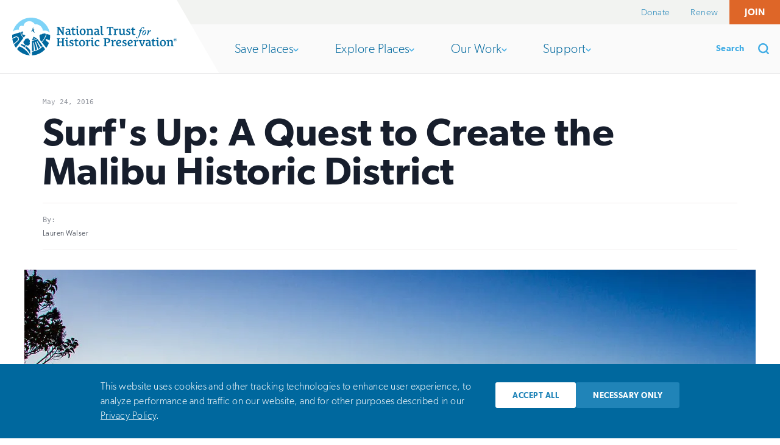

--- FILE ---
content_type: text/html; charset=utf-8
request_url: https://savingplaces.org/stories/surfs-up-a-quest-to-create-the-malibu-historic-district
body_size: 89167
content:

<!doctype html>
<html itemscope itemtype="http://schema.org/WebPage" lang="en-US" class="no-js">
  <head>
    <meta charset="utf-8">
    <meta http-equiv="X-UA-Compatible" content="IE=edge">

    <title>Surf&#39;s Up: A Quest to Create the Malibu Historic District | National Trust for Historic Preservation</title>

    <meta name="csrf-param" content="authenticity_token" />
<meta name="csrf-token" content="3LVSdKWw6qL7kSyFt4qheoGQHPTgTFEIG0BshnlqU-sZcDiTO3bpdWum7V0X_vVPVRjHWY4nic_LkkzaRBT9ZQ" />

    <meta name="viewport" content="width=device-width, initial-scale=1">
    <meta name="description" content="Longtime surfer Michael Blum is looking to the National Historic Preservation Act to preserve the iconic surf breaks of Malibu, California.">

    <script async>
      document.documentElement.className =
       document.documentElement.className.replace("no-js","js");
      var _sf_startpt=(new Date()).getTime()
    </script>

    <meta property="og:title" content="Surf&#39;s Up: A Quest to Create the Malibu Historic District | National Trust for Historic Preservation">
<meta property="og:url" content="https://savingplaces.org/stories/surfs-up-a-quest-to-create-the-malibu-historic-district">
<meta property="og:description" content="Longtime surfer Michael Blum is looking to the National Historic Preservation Act to preserve the iconic surf breaks of Malibu, California.">
<meta property="og:image" content="https://cdn.savingplaces.org/2016/05/24/09/55/42/317/Malibu%20Beach_cr%20Jon%20Steele%20Photography_ed.jpg">
<meta property="og:type" content="article" />

<meta name="twitter:card" content="summary_large_image">
<meta name="twitter:site" content="@SavingPlaces">
<meta name="twitter:creator" content="@SavingPlaces">
<meta name="twitter:url" content="https://savingplaces.org/stories/surfs-up-a-quest-to-create-the-malibu-historic-district">
<meta name="twitter:title" content="Surf&#39;s Up: A Quest to Create the Malibu Historic District | National Trust for Historic Preservation">
<meta name="twitter:description" content="Longtime surfer Michael Blum is looking to the National Historic Preservation Act to preserve the iconic surf breaks of Malibu, California.">
<meta name="twitter:image" content="https://cdn.savingplaces.org/2016/05/24/09/55/42/317/Malibu%20Beach_cr%20Jon%20Steele%20Photography_ed.jpg">

<meta name="p:domain_verify" content="78c54134cf1455c35f9849769f415f8d"/>


    

    <link rel="preload" href="/fonts/calendas-plus-regular.woff2" as="font" type="font/woff2" crossorigin="anonymous">
    <link rel="preload" href="/fonts/gibson-light.woff2" as="font" type="font/woff2" crossorigin="anonymous">
    <link rel="preload" href="/fonts/gibson-semibold.woff2" as="font" type="font/woff2" crossorigin="anonymous">

    <link rel="stylesheet" href="/assets/application-26d4a98620ccf5cebd945467c9227051a527660d98d6cc08606e818c38b5c851.css" media="all" />


      <style>
        .button.theme-promo-112 {
  border-color: #ffffff;
  color: #ffffff;
}

.button.theme-promo-112:hover,
[data-whatinput="mouse"] .button.theme-promo-112:focus,
[data-whatinput="touch"] .button.theme-promo-112:focus {
  background-color: #ffffff;
  color: #2087b7;
}

      </style>

    <link rel="stylesheet" href="/assets/application-print-bb4a4a43f3bd8976ec4a947c6eb93ddf8cc47bc284350c762cf887d27bd827cf.css" media="print" defer="defer" />

    <script defer="defer">
      function loadJS(u){var r = document.getElementsByTagName( "script" )[ 0 ], s = document.createElement( "script" );s.src = u;r.parentNode.insertBefore( s, r );}
    </script>

      <script>
    dataLayer = [{
      'author': 'Lauren Walser',
      'category': '',
      'date_published': '05-24-2016'
    }];
  </script>



    <link rel="apple-touch-icon" sizes="180x180" href="/apple-touch-icon.png">
<link rel="icon" type="image/png" sizes="32x32" href="/favicon-32x32.png">
<link rel="icon" type="image/png" sizes="16x16" href="/favicon-16x16.png">
<link rel="manifest" href="/site.webmanifest">
<link rel="mask-icon" href="/safari-pinned-tab.svg" color="#5bbad5">
<meta name="msapplication-TileColor" content="#41ade5">
<meta name="theme-color" content="#ffffff">

    
  </head>

  <body class="">
    <script>
      // Define dataLayer and the gtag function.
      window.dataLayer = window.dataLayer || [];

      var bannerAcceptedValue = document.cookie
        .split('; ')
        .find((c) => c.startsWith('consent-banner-accepted='))
        ?.split('=')[1];
      var defaultConsentValue = bannerAcceptedValue === '1' ? 'granted' : 'denied';
      dataLayer.push({
        'event': 'defaultConsentState',
        'ad_storage': defaultConsentValue,
        'ad_user_data': defaultConsentValue,
        'ad_personalization': defaultConsentValue,
        'analytics_storage': defaultConsentValue
      });
    </script>
    <!-- Google Tag Manager -->
    <noscript><iframe src="//www.googletagmanager.com/ns.html?id=GTM-KHZ5FZ"
    height="0" width="0" style="display:none;visibility:hidden"></iframe></noscript>
    <script>(function(w,d,s,l,i){w[l]=w[l]||[];w[l].push({'gtm.start':
    new Date().getTime(),event:'gtm.js'});var f=d.getElementsByTagName(s)[0],
    j=d.createElement(s),dl=l!='dataLayer'?'&l='+l:'';j.async=true;j.src=
    '//www.googletagmanager.com/gtm.js?id='+i+dl;f.parentNode.insertBefore(j,f);
    })(window,document,'script','dataLayer','GTM-KHZ5FZ');</script>
    <!-- End Google Tag Manager -->

    <header class="header" role="banner">
  <a class="header__skip" href="#main">
    Skip to main
  </a>

  <div class="header__utility" id="header__utility">
    <div class="support-nav">
      <button
        id="support-nav__toggle"
        class="support-nav__toggle"
        aria-controls="support-nav__dropdown"
        aria-expanded="false"
        role="button"
        type="button"
      >
        Support

        <span class="toggle-arrow" aria-hidden="true">
          <svg xmlns="http://www.w3.org/2000/svg" viewbox="0 0 195.812 331.375"><path fill="#010101" d="M30.125 331.375c-7.708 0-15.416-2.941-21.299-8.826-11.768-11.768-11.768-30.83 0-42.598l114.263-114.264-114.263-114.263c-11.768-11.768-11.768-30.831 0-42.599s30.831-11.768 42.599 0l135.562 135.562c11.768 11.768 11.768 30.831 0 42.598l-135.563 135.564c-5.883 5.885-13.591 8.826-21.299 8.826z"></path></svg>

        </span>
      </button>

      <ul class="support-nav__dropdown" id="support-nav__dropdown">
          <li>
            <a class="" href="https://support.savingplaces.org/page/88652/action/">Donate</a>
          </li>
          <li>
            <a class="" href="https://support.savingplaces.org/page/88655/action/1">Renew</a>
          </li>
          <li>
            <a class="support-nav__donate" href="https://support.savingplaces.org/page/88658/action/1">Join</a>
          </li>
      </ul>
    </div>
  </div>

  <div class="header__wrapper">
    <h1 class="header__logo">
      <a href="https://savingplaces.org/">
        <div>
          <svg xmlns="http://www.w3.org/2000/svg" viewbox="0 0 937.902 216.063"><ellipse fill="#fff" cx="108.082" cy="108.157" rx="108.082" ry="107.907"></ellipse><path fill="#00689E" d="M125.418 121.282c-1.381 0-2.498-1.111-2.498-2.49 0-1.381 1.117-2.496 2.498-2.496 1.373 0 2.486 1.115 2.486 2.496 0 1.379-1.113 2.49-2.486 2.49m-3.484-12.397c-3.279 7.157-8.611 18.415-9.402 20.178 10.537-.822 20.582-4.176 29.048-9.641-.205-.237-19.646-10.537-19.646-10.537M149.714 129.874l.02-.01c-2.494-3.287-4.592-6.018-6.076-7.902-9.085 5.938-19.908 9.557-31.248 10.381.012 2.477.199 46.938.25 59.139 3.861-.67 7.664-1.521 11.387-2.547 0 0-3.754-41.834-3.986-44.189-.355-3.66 3.387-5.186 4.232-.537 1.18 6.479 6.322 42.707 6.322 42.707 3.979-1.354 7.854-2.91 11.591-4.662 0 0-9.714-33.65-11.552-39.83-1.393-4.658 2.623-5.635 3.924-1.723.982 2.959 13.666 38.506 13.666 38.506 3.672-2.008 7.189-4.201 10.518-6.58 0 0-16.012-30.471-17.921-34.494-1.883-3.971 1.996-4.941 3.748-2.004 1.182 1.982 19.748 32.217 19.748 32.217 2.969-2.461 5.752-5.082 8.33-7.84-7.082-9.515-16.806-22.489-22.953-30.632M112.678 195.013c.029 8.51.062 16 .084 21.051 29.667-1.279 56.265-14.553 75.06-35.102-3.504-4.736-8.104-10.951-13.049-17.611-7.111 7.513-21.047 24.265-62.095 31.662M49.877 82.334c1.061 12.193 7.027 23.191 16.158 31.474 5.367-6.978 8.898-11.575 8.957-11.646-.047-.07-2.742-3.512-3.508-4.227l-3.312 2.484-3.322-3.695-3.881 2.479c-.477-.873-3.475-6.553-3.801-7.002.703-.797 1.781-.58 3.252-1.752l-1.316-4.338 3.896-1.939c-.4-1.686-.621-3.412-.621-5.17l.012-.281c-1.592.357-6.168 1.701-12.514 3.613M8.137 150.804l.006-.006-.135-.295.129.301M46.699 83.309c-12.629 3.853-30.553 9.449-46.197 14.367-.33 3.431-.502 6.898-.502 10.408 0 2.834.115 5.649.33 8.43l22.154-10 .982-.443 13.096 6.825 2.127 15.326-28.146 26.4c2.975 6.205 6.531 12.086 10.582 17.576 11.404-14.83 30.854-40.117 42.918-55.807-9.666-8.687-16.043-20.246-17.344-33.082M32.484 115.772l-9.15-4.771c-1.17.525-13.576 6.117-22.539 10.158 1.238 10.242 3.908 20.043 7.816 29.195 6.623-6.211 24.096-22.594 25.371-23.795-.24-1.716-1.261-9.078-1.498-10.787M77.512 162.804l-3.221 10.344c21.051 18.094 28.525 38.445 28.525 38.445v-23.949s-11.759-16.731-25.304-24.84M39.318 165.026c-4.221 5.27-8.381 10.344-11.953 14.852 18.254 20.502 44.182 34.025 73.227 36.02-17.684-31.03-50.715-50.872-61.274-50.872"></path><path fill="#7ED3F7" d="M14.225 72.699c5.586-2.764 12.812-4.461 19.354-4.373.537.008 1.066.018 1.59.051 1.121.066 2.525.158 3.984.342-2.205-7.229-.041-13.387 3.697-17.338 6.443-6.816 15.584-5.713 21.402-2.393h.139l.547-3.492c.355-2.268 4.221-22.258 30.119-25.352 1.18-.141 2.432-.07 3.758.006l.391.027c1.738.094 3.574.336 5.457.727 9.455 1.957 17.682 7.453 23.16 15.477l.098.141 1.236 1.785 1.648-.137.812-.098.947-.102c10.275-.623 20.855 3.24 29.009 10.574 7.824 7.045 12.555 16.447 12.973 25.781l.043.912c9.268-2.297 26.605-3.955 39.404 11.273-10.025-49.291-53.701-86.51-105.909-86.51-49.805 0-91.838 33.865-104.309 79.781 1.943-1.754 4.059-3.32 6.184-4.67 1.445-.914 2.883-1.726 4.266-2.412"></path><path fill="#00689E" d="M195.625 93.451c-2.58 18.128-16.516 37.997-26.531 47.396 9.336 11.945 18.791 24.043 25.24 32.295 5.195-6.871 11.959-19.742 14.736-28.459 0 0-14.799-12.73-16.438-14.455-4.055-4.258-.4-10.029 5.387-6.76l.035-.064 15.127 7.342c2.025-8.248 2.982-13.799 2.982-22.663 0-3.135-.141-6.241-.408-9.309-6.474-1.745-13.375-3.565-20.13-5.323M179.378 89.236l-1.844 4.35-6.926-1.109-2.43 3.531c-.975-.293-2.012-.451-3.086-.443-.494.006-.973.057-1.436.133-4.295.648-7.654 3.926-8.291 8.059-.076.486-.121.992-.109 1.504.012 1.167.246 2.285.658 3.319.428 1.065 1.035 2.038 1.801 2.877l-1.789 4.564 4.154 6.096-2.805 3.604 1.367 1.748c2.67 3.42 5.461 6.996 8.295 10.621 9.443-8.982 23.016-28.445 25.291-45.519-4.455-1.159-8.793-2.282-12.85-3.335M8.137 150.804l.006-.006-.135-.295.129.301M98.91 140.813c1.365-1.697 2.195-3.854 2.195-6.205 0-3.525-1.855-6.617-4.635-8.367-.777-3.994-4.232-7.012-8.373-7.012-1.432 0-2.777.363-3.963.996-5.619-1.311-11.24 2.186-12.557 7.805-.156.648-.236 1.299-.264 1.936-14.133 8.219-4.613 22.889 2.176 22.889l-2.9 6.215c-4.527-2.021-10.408-5.619-18.561-8.07l-3.875 5.529c7.678 3.643 17.002 9.113 22.82 14.605l5.592-16.064.082-.223.648.24s2.035 2.252 5.51 3.615c1.729.781 3.656 1.186 5.678 1.104 6.973-.27 12.406-6.139 12.133-13.111-.079-2.151-.696-4.145-1.706-5.882M8.137 150.804l.006-.006-.135-.295.129.301M8.137 150.804l.006-.006-.135-.295.129.301"></path><path fill="#00689E" d="M214.521 95.701v-.002l-.062-.008.062.01zM115.105 77.081c.484-.474.984-.915 1.5-1.274.044-.036.109-.03.185-.012.124.034.271.093.366.022 1.818 6.151 10.744 11.106 11.461 11.318-.397-.392-6.081-14.023-6.041-14.386.219-1.996 5.038-4.205 5.092-4.244.097-.066.161.047.161.047s-1.572-.057-1.699-.154c-2.553-1.976-4.436.286-4.54.374l-.034.028-.006-.029c-.09-.313-1.842-5.761-1.726-13.959.038-2.744-5.713 10.027-4.201 17.147l.125.752c-.363.239-.74.454-1.124.652-.553.284-1.117.525-1.659.716-.282.102-.542.17-.807.245-.542.154-1.055.276-1.469.323-.536.059-.938.029-1.118-.093l-.002.049c-.013.201-.042.922.083 1.876l.01.075c.105.758.308 1.654.7 2.54.276.624.643 1.24 1.13 1.804l.273.296.183-.27c.248-.367.738-1.061 1.375-1.852l.32-.395.082-.088c.392-.473.819-.955 1.276-1.411l.104-.097"></path><g fill="#00689E"><path d="M298.299 56.532l-3.537.748c-.68.137-1.224.817-1.224 2.313v39.319c0 .476-.272.544-.612.544h-4.422c-.544 0-.68-.136-1.021-.612l-18.57-27.958c-1.021-1.497-2.654-4.15-3.062-4.898h-.137v26.326c0 1.497.544 2.177 1.225 2.312l4.285.681c.681.136.953.612.953 1.156v1.429c0 .68-.408 1.021-1.021 1.021h-16.871c-.612 0-1.02-.34-1.02-1.021v-1.429c0-.544.271-1.021.952-1.156l3.537-.681c.68-.135 1.224-.816 1.224-2.312v-32.721c0-1.496-.544-2.176-1.224-2.313l-3.604-.748c-.681-.136-.953-.612-.953-1.156v-1.361c0-.68.408-1.02 1.021-1.02h12.585c.883 0 1.224.544 1.701 1.292l14.489 22.449c1.429 2.176 2.993 4.761 3.673 6.327h.136v-23.47c0-1.496-.544-2.176-1.225-2.313l-4.285-.748c-.681-.136-.953-.612-.953-1.156v-1.361c0-.68.408-1.02 1.021-1.02h16.87c.612 0 1.02.34 1.02 1.02v1.361c.001.544-.27 1.02-.951 1.156zM335.173 98.64c-1.224.477-3.877 1.021-5.918 1.021-3.537 0-4.966-2.245-5.169-4.762h-.273c-2.516 2.585-5.509 4.762-10.543 4.762-5.783 0-9.729-4.15-9.729-9.592 0-9.048 8.436-12.856 19.047-12.788.544 0 .681-.613.681-.953v-1.565c0-4.354-3.333-6.258-7.483-6.258-2.925 0-5.646.884-7.551 1.973-.68.409-1.292.205-1.496-.612l-.749-3.469c-.136-.613 0-1.157.612-1.361 2.994-1.225 7.075-2.041 11.225-2.041 8.503 0 12.925 3.946 12.925 12.653v16.53c0 1.292.748 2.108 1.904 2.108.68 0 1.088-.135 1.701-.339.543-.136 1.02.136 1.088.816l.34 2.721c.069.68-.204 1.02-.612 1.156zm-11.904-16.19c0-.476-.204-.612-.681-.612-8.435 0-11.427 3.129-11.427 6.938 0 3.197 2.448 5.306 5.781 5.306 4.082 0 6.327-2.993 6.327-5.782v-5.85zM360.346 97.959c-1.837.885-5.17 1.701-8.096 1.701-6.395 0-10.544-4.082-10.544-10.477v-18.91c0-.476-.408-.816-.748-.816h-4.489c-.409 0-.545-.34-.477-.884l.408-3.333c0-.271.204-.612.477-.612h4.285c.612 0 .816-.408.816-.952v-4.558c0-.749.137-1.292.884-1.564l5.442-1.973c.816-.271 1.088 0 1.088.816v7.483c0 .408.34.748.749.748h8.571c.272 0 .544.271.544.544v3.742c0 .204-.272.544-.544.544h-8.435c-.477 0-.884.34-.884.816v17.143c0 3.673 1.837 6.394 5.646 6.394 1.429 0 2.789-.408 4.149-.884.545-.204 1.089.067 1.226.748l.543 2.993c.136.611-.204 1.088-.611 1.291zM381.367 98.572c-1.224.544-3.537 1.156-5.578 1.156-5.85 0-8.23-3.129-8.23-8.231v-20.68c0-.952-.341-2.109-1.429-2.313l-2.789-.544c-.68-.136-.884-.476-.884-.952v-1.36c0-.613.34-.953.952-1.021l10.748-1.225c.545-.068 1.157.341 1.157.884v26.395c0 2.312.953 3.673 2.993 3.673.885 0 1.565-.204 2.246-.477.34-.136 1.088 0 1.157.953l.272 2.584c.065.545-.206.954-.615 1.158zm-10-40.679c-3.469 0-4.761-2.245-4.761-4.489 0-2.041 1.292-4.49 4.898-4.49 3.265 0 4.829 1.769 4.829 4.422 0 2.856-1.905 4.557-4.966 4.557zM401.367 100c-10.747 0-16.597-7.891-16.597-18.095 0-10.271 6.598-19.115 17.277-19.115 10.68 0 16.599 7.823 16.599 17.958 0 10.341-6.599 19.252-17.279 19.252zm.205-32.516c-6.531 0-8.367 6.19-8.367 13.265 0 8.911 3.401 14.49 8.435 14.49 6.462 0 8.572-5.85 8.572-13.197-.001-8.844-3.402-14.558-8.64-14.558zM462.322 98.912h-16.055c-.612 0-.952-.34-.952-.953v-1.292c0-.477.272-.884.884-1.021l3.062-.612c.612-.136 1.156-.749 1.156-2.108v-16.394c0-5.034-2.857-7.687-7.211-7.687-4.216 0-7.55 2.585-7.55 6.462v17.619c0 1.36.544 1.973 1.157 2.108l3.061.612c.612.137.884.544.884 1.021v1.292c0 .612-.341.953-.953.953h-16.054c-.612 0-.953-.34-.953-.953v-1.292c0-.477.272-.884.884-1.021l3.061-.612c.612-.136 1.157-.749 1.157-2.108v-22.109c0-.952-.341-2.109-1.43-2.313l-3.333-.544c-.68-.136-.884-.544-.884-1.02v-1.292c0-.613.339-.953.952-1.021l10.068-1.225c.749-.068 1.088.341 1.157 1.021l.408 3.741h.272c2.993-2.993 6.938-5.102 11.835-5.102 5.987 0 11.225 3.605 11.225 10.544v19.319c0 1.36.544 1.973 1.156 2.108l3.061.612c.613.137.885.544.885 1.021v1.292c.002.614-.338.954-.95.954zM498.718 98.64c-1.224.477-3.877 1.021-5.918 1.021-3.537 0-4.966-2.245-5.17-4.762h-.272c-2.517 2.585-5.509 4.762-10.543 4.762-5.782 0-9.729-4.15-9.729-9.592 0-9.048 8.437-12.856 19.048-12.788.543 0 .68-.613.68-.953v-1.565c0-4.354-3.333-6.258-7.482-6.258-2.925 0-5.646.884-7.551 1.973-.68.409-1.293.205-1.496-.612l-.75-3.469c-.135-.613 0-1.157.612-1.361 2.995-1.225 7.075-2.041 11.225-2.041 8.503 0 12.925 3.946 12.925 12.653v16.53c0 1.292.747 2.108 1.905 2.108.68 0 1.088-.135 1.7-.339.543-.136 1.02.136 1.088.816l.34 2.721c.069.68-.204 1.02-.612 1.156zm-11.904-16.19c0-.476-.203-.612-.68-.612-8.436 0-11.428 3.129-11.428 6.938 0 3.197 2.447 5.306 5.781 5.306 4.082 0 6.326-2.993 6.326-5.782v-5.85zM519.741 98.64c-1.292.544-3.604 1.021-5.646 1.021-5.851 0-8.23-3.197-8.23-8.299v-35.442c0-.952-.342-2.109-1.43-2.313l-2.789-.544c-.68-.136-.884-.476-.884-.952v-1.361c0-.612.341-.952.952-1.02l10.748-1.225c.545-.067 1.156.341 1.156.884v41.155c0 2.313.953 3.606 2.992 3.606.953 0 1.634-.204 2.314-.408.543-.136 1.02.136 1.088.816l.34 2.925c.069.681-.203.953-.611 1.157zM575.457 64.627h-1.904c-.477 0-.953-.34-1.021-.952l-.612-3.741c-.204-1.156-1.156-1.769-2.382-1.769h-6.597c-.476 0-.817.34-.817.816v33.333c0 1.497.545 2.177 1.226 2.312l3.604.681c.681.136.953.612.953 1.156v1.429c0 .68-.408 1.021-1.021 1.021h-18.23c-.611 0-1.02-.34-1.02-1.021v-1.429c0-.544.271-1.021.951-1.156l3.605-.681c.682-.135 1.225-.816 1.225-2.312v-33.333c0-.476-.34-.816-.816-.816h-6.598c-1.225 0-2.178.613-2.382 1.769l-.612 3.741c-.068.612-.543.952-1.02.952h-1.904c-.613 0-.953-.34-.953-.952v-9.455c0-.749.34-1.225.816-1.225h35.645c.477 0 .817.476.817 1.225v9.455c-.001.612-.342.952-.953.952zM602.599 70.477c-.135.477-.68.953-1.36.68-1.155-.408-2.924-.816-4.421-.816-3.129 0-6.326 2.041-6.326 5.715v16.87c0 1.36.543 2.04 1.157 2.108l4.081.612c.68.068.885.544.885 1.021v1.292c0 .612-.341.953-.953.953h-17.074c-.613 0-.952-.34-.952-.953v-1.292c0-.477.272-.884.884-1.021l3.062-.612c.612-.136 1.157-.749 1.157-2.108v-22.04c0-.953-.342-2.109-1.43-2.313l-3.4-.544c-.681-.137-.885-.544-.885-1.021v-1.36c0-.613.34-.953.951-1.021l10-1.225c.817-.068 1.157.408 1.226 1.225 0 0 .407 3.946.476 4.49h.271c2.79-3.469 5.715-6.054 10-6.054 1.156 0 2.449.204 3.402.612.477.204.611.749.477 1.36l-1.228 5.442zM645.05 98.64c-1.225.477-3.811 1.021-5.851 1.021-3.469 0-5.511-1.769-5.577-5.034h-.205c-2.856 2.925-6.734 5.034-11.428 5.034-5.782 0-10.953-3.741-10.953-10.612v-18.232c0-.952-.339-2.109-1.428-2.313l-2.789-.476c-.68-.137-.885-.544-.885-1.021v-1.36c0-.613.34-.953.953-1.021l10.68-1.225c.544-.068 1.156.341 1.156.884v21.837c0 5.033 2.857 7.687 7.007 7.687 4.081 0 7.278-2.584 7.278-6.462v-16.53c0-.952-.34-2.109-1.428-2.313l-2.789-.476c-.681-.137-.885-.544-.885-1.021v-1.36c0-.613.34-.953.951-1.021l10.749-1.225c.545-.068 1.157.341 1.157.884v27.823c0 1.292.611 2.176 1.768 2.176.68 0 1.156-.135 1.769-.339.545-.136.952.136 1.021.816l.34 2.721c.069.682-.203 1.022-.611 1.158zM660.427 99.66c-3.401 0-7.348-.68-8.912-1.225-.543-.204-1.02-.612-1.02-1.224v-7.415c0-.613.271-.953.952-.953h1.905c.543 0 .884.34 1.02.953l.611 2.381c.477 1.769 2.518 2.721 5.579 2.721 3.47 0 6.462-1.905 6.462-5.102 0-2.789-2.107-4.218-4.965-5.374l-4.15-1.701c-4.08-1.701-7.211-4.149-7.211-9.115 0-7.007 6.734-10.612 12.993-10.612 3.333 0 6.19.544 7.892 1.156.544.205.952.544.952 1.225v6.735c0 .613-.341 1.02-1.021 1.02h-1.564c-.477 0-.816-.272-1.021-.952l-.543-2.109c-.408-1.633-2.108-2.449-4.762-2.449-2.721 0-5.579 1.36-5.579 4.081 0 2.517 2.041 3.605 4.626 4.694l3.946 1.633c4.081 1.7 7.891 4.285 7.891 9.727 0 7.755-7.21 11.905-14.081 11.905zM702.197 97.959c-1.838.885-5.17 1.701-8.096 1.701-6.395 0-10.545-4.082-10.545-10.477v-18.91c0-.476-.407-.816-.748-.816h-4.488c-.41 0-.545-.34-.477-.884l.408-3.333c0-.271.204-.612.477-.612h4.285c.611 0 .816-.408.816-.952v-4.558c0-.749.136-1.292.884-1.564l5.442-1.973c.815-.271 1.088 0 1.088.816v7.483c0 .408.341.748.749.748h8.57c.272 0 .545.271.545.544v3.742c0 .204-.272.544-.545.544h-8.435c-.477 0-.885.34-.885.816v17.143c0 3.673 1.837 6.394 5.646 6.394 1.429 0 2.788-.408 4.148-.884.546-.204 1.089.067 1.226.748l.544 2.993c.138.611-.202 1.088-.609 1.291zM741.629 73.449c.387 0 .517.258.387.646l-.322 1.681c-.064.388-.194.517-.712.517h-6.462c-1.423 5.041-4.265 16.157-6.98 23.653-3.555 9.759-8.725 18.161-16.285 18.161-3.361 0-5.43-1.68-5.43-4.008 0-1.68 1.163-3.102 2.974-3.102 2.068 0 3.102 1.681 3.23 3.361.13.646.518 1.033 1.294 1.033 2.972 0 6.073-5.429 9.176-17.256l5.817-21.844h-5.559c-.389 0-.517-.258-.452-.646l.323-1.552c.129-.387.259-.646.775-.646h5.429c1.939-5.106 2.973-9.5 7.367-14.283 1.681-1.939 5.688-4.524 9.823-4.524 4.783 0 6.852 2.326 6.852 4.266 0 1.809-1.422 3.102-2.974 3.102-2.456 0-3.232-1.293-3.489-2.973-.13-.646-.646-1.874-2.326-1.874-5.041 0-7.109 9.371-9.049 16.287h6.593zM741.434 90.704c0-5.428 1.811-10.599 5.43-14.541 2.585-2.844 5.688-4.136 9.178-4.136 3.748 0 8.013 2.327 8.013 8.143 0 4.136-1.68 10.857-5.559 15.123-2.454 2.843-5.428 4.265-9.306 4.265-3.813 0-7.756-2.908-7.756-8.854zm14.22-.646c2.391-4.071 4.395-9.435 4.395-11.762 0-1.421-.905-2.908-2.78-2.908-2.649 0-5.105 2.262-8.271 7.562-2.133 3.618-3.426 7.496-3.426 10.082 0 1.745 1.293 3.037 2.715 3.037 2.519-.001 4.845-1.81 7.367-6.011zM769.095 98.912c-.388 0-.646-.258-.517-.517l3.232-10.47c.968-3.232 3.102-9.824 3.102-10.987 0-.517-.517-1.034-1.164-1.034-1.163 0-3.748 2.456-4.653 3.749-.129.258-.388.258-.646.129l-.776-.517c-.129-.13-.129-.388 0-.646 1.163-1.939 4.912-6.592 10.211-6.592 1.939 0 2.586 1.292 2.586 2.456s-1.163 4.524-2.586 8.789l.453.259c1.68-3.619 6.269-11.504 10.534-11.504 1.809 0 3.36 1.292 3.36 3.232 0 1.938-1.552 3.618-2.715 3.618-.773 0-1.421-.129-1.938-.517s-.904-.775-1.81-.775c-1.81 0-5.429 5.299-7.367 9.048-.646 1.422-1.356 3.102-2.068 5.299l-2.197 6.592c-.129.258-.388.388-.776.388h-4.265zM298.572 163.544h-18.164c-.612 0-1.02-.34-1.02-1.021v-1.428c0-.544.271-1.021.952-1.156l3.538-.681c.681-.136 1.224-.816 1.224-2.312v-14.218c0-.476-.34-.815-.816-.815h-15.781c-.477 0-.817.34-.817.815v14.218c0 1.496.544 2.177 1.226 2.312l3.604.681c.68.136.953.612.953 1.156v1.428c0 .682-.408 1.021-1.021 1.021h-18.231c-.612 0-1.021-.34-1.021-1.021v-1.428c0-.544.272-1.021.953-1.156l3.604-.681c.68-.136 1.224-.816 1.224-2.312v-32.721c0-1.496-.544-2.177-1.224-2.313l-3.604-.748c-.681-.135-.953-.611-.953-1.156v-1.36c0-.68.408-1.02 1.021-1.02h18.231c.612 0 1.021.34 1.021 1.02v1.36c0 .545-.273 1.021-.953 1.156l-3.604.748c-.681.137-1.226.817-1.226 2.313v11.564c0 .477.341.816.817.816h15.781c.477 0 .816-.34.816-.816v-11.564c0-1.496-.543-2.177-1.224-2.313l-3.538-.748c-.68-.135-.952-.611-.952-1.156v-1.36c0-.68.408-1.02 1.02-1.02h18.164c.612 0 1.02.34 1.02 1.02v1.36c0 .545-.272 1.021-.952 1.156l-3.537.748c-.68.137-1.225.817-1.225 2.313v32.721c0 1.496.545 2.177 1.225 2.312l3.537.681c.68.136.952.612.952 1.156v1.428c0 .681-.408 1.021-1.02 1.021zM321.499 163.204c-1.224.544-3.536 1.156-5.577 1.156-5.85 0-8.231-3.13-8.231-8.231v-20.68c0-.952-.341-2.108-1.43-2.313l-2.789-.544c-.68-.136-.884-.476-.884-.952v-1.359c0-.613.34-.953.953-1.021l10.748-1.225c.544-.067 1.157.34 1.157.885v26.394c0 2.312.952 3.673 2.992 3.673.885 0 1.565-.203 2.246-.477.341-.135 1.088 0 1.157.953l.272 2.585c.066.543-.205.951-.614 1.156zm-9.999-40.68c-3.469 0-4.762-2.244-4.762-4.49 0-2.04 1.292-4.489 4.898-4.489 3.265 0 4.829 1.769 4.829 4.422 0 2.856-1.904 4.557-4.965 4.557zM336.058 164.292c-3.401 0-7.346-.681-8.912-1.225-.543-.204-1.02-.612-1.02-1.225v-7.414c0-.613.272-.953.953-.953h1.904c.544 0 .885.34 1.02.953l.612 2.381c.476 1.769 2.518 2.721 5.579 2.721 3.469 0 6.462-1.905 6.462-5.102 0-2.789-2.109-4.219-4.966-5.375l-4.15-1.7c-4.081-1.701-7.211-4.149-7.211-9.115 0-7.007 6.735-10.612 12.993-10.612 3.334 0 6.191.545 7.892 1.156.544.205.952.545.952 1.225v6.734c0 .613-.34 1.021-1.02 1.021h-1.565c-.477 0-.817-.272-1.021-.952l-.543-2.109c-.408-1.632-2.108-2.447-4.762-2.447-2.721 0-5.579 1.359-5.579 4.08 0 2.518 2.042 3.605 4.626 4.694l3.946 1.633c4.081 1.7 7.891 4.284 7.891 9.728 0 7.753-7.21 11.903-14.081 11.903zM377.827 162.591c-1.837.885-5.169 1.701-8.095 1.701-6.395 0-10.544-4.082-10.544-10.477v-18.91c0-.477-.408-.816-.748-.816h-4.489c-.409 0-.544-.34-.477-.885l.408-3.333c0-.272.205-.612.477-.612h4.286c.612 0 .816-.408.816-.952v-4.558c0-.749.136-1.293.884-1.564l5.442-1.973c.816-.272 1.089 0 1.089.816v7.482c0 .408.34.748.749.748h8.57c.272 0 .545.271.545.545v3.74c0 .205-.272.545-.545.545h-8.435c-.477 0-.884.34-.884.816v17.143c0 3.673 1.837 6.394 5.646 6.394 1.43 0 2.789-.407 4.15-.884.545-.205 1.088.067 1.225.748l.544 2.993c.134.613-.206 1.09-.614 1.293zM397.964 164.632c-10.748 0-16.597-7.891-16.597-18.095 0-10.271 6.598-19.114 17.278-19.114s16.598 7.822 16.598 17.958c0 10.34-6.599 19.251-17.279 19.251zm.204-32.516c-6.53 0-8.367 6.189-8.367 13.265 0 8.911 3.401 14.489 8.435 14.489 6.462 0 8.572-5.85 8.572-13.197.001-8.843-3.402-14.557-8.64-14.557zM444.429 135.108c-.135.477-.68.953-1.359.681-1.157-.408-2.926-.816-4.422-.816-3.129 0-6.326 2.041-6.326 5.714v16.871c0 1.359.544 2.04 1.157 2.108l4.081.612c.681.068.885.544.885 1.021v1.292c0 .613-.341.953-.953.953h-17.073c-.613 0-.953-.34-.953-.953v-1.292c0-.477.272-.885.885-1.021l3.061-.612c.612-.136 1.156-.749 1.156-2.108v-22.041c0-.952-.339-2.108-1.428-2.312l-3.401-.544c-.68-.136-.884-.544-.884-1.021v-1.359c0-.613.34-.953.952-1.021l10-1.225c.817-.067 1.157.408 1.225 1.225 0 0 .408 3.945.477 4.49h.271c2.79-3.469 5.714-6.055 10-6.055 1.157 0 2.449.204 3.402.612.476.204.612.748.476 1.36l-1.229 5.441zM466.335 163.204c-1.224.544-3.537 1.156-5.578 1.156-5.85 0-8.231-3.13-8.231-8.231v-20.68c0-.952-.34-2.108-1.429-2.313l-2.789-.544c-.681-.136-.885-.476-.885-.952v-1.359c0-.613.341-.953.953-1.021l10.749-1.225c.543-.067 1.155.34 1.155.885v26.394c0 2.312.953 3.673 2.993 3.673.884 0 1.564-.203 2.245-.477.341-.135 1.089 0 1.157.953l.273 2.585c.068.543-.205.951-.613 1.156zm-10-40.68c-3.469 0-4.761-2.244-4.761-4.49 0-2.04 1.292-4.489 4.898-4.489 3.266 0 4.83 1.769 4.83 4.422 0 2.856-1.905 4.557-4.967 4.557zM496.949 161.911c-1.838 1.088-5.783 2.585-10.068 2.585-10.748 0-17.142-7.823-17.142-18.163 0-11.088 8.231-18.707 18.095-18.707 3.809 0 6.598.612 7.618 1.021.476.203.884.68.884 1.224v8.163c0 .612-.34.953-.951.953h-2.041c-.477 0-.885-.273-1.021-.885l-.611-2.857c-.408-1.77-1.837-2.518-4.422-2.518-6.055 0-9.115 5.238-9.115 12.245 0 6.803 2.789 13.605 10.339 13.605 2.449 0 5.239-1.089 6.599-1.837.613-.34 1.293-.068 1.497.611l.817 3.198c.133.614-.07 1.09-.478 1.362zM537.63 145.652c-.477 0-.748-.544-.68-1.155l.203-2.722c.068-.612.477-.815 1.021-.815 6.395 0 11.836-2.382 11.836-9.524 0-6.599-4.626-8.844-10.748-8.844h-3.537c-.408 0-.885.341-.885.817v33.536c0 1.496.544 2.245 1.225 2.312l4.627.681c.679.067.951.612.951 1.156v1.428c0 .682-.408 1.021-1.02 1.021h-19.253c-.611 0-1.02-.34-1.02-1.021v-1.428c0-.544.272-1.021.953-1.156l3.604-.681c.68-.136 1.225-.816 1.225-2.312v-32.721c0-1.496-.545-2.177-1.225-2.313l-3.604-.748c-.681-.135-.953-.611-.953-1.156v-1.36c0-.68.408-1.02 1.02-1.02h20c10.476 0 17.687 3.401 17.687 13.061.001 10.407-10.475 15.305-21.427 14.964zM589.128 135.108c-.135.477-.68.953-1.36.681-1.155-.408-2.925-.816-4.421-.816-3.129 0-6.326 2.041-6.326 5.714v16.871c0 1.359.543 2.04 1.156 2.108l4.082.612c.68.068.884.544.884 1.021v1.292c0 .613-.341.953-.952.953h-17.074c-.613 0-.953-.34-.953-.953v-1.292c0-.477.273-.885.885-1.021l3.061-.612c.612-.136 1.157-.749 1.157-2.108v-22.041c0-.952-.341-2.108-1.429-2.312l-3.4-.544c-.681-.136-.885-.544-.885-1.021v-1.359c0-.613.34-.953.951-1.021l10-1.225c.816-.067 1.156.408 1.225 1.225 0 0 .408 3.945.477 4.49h.271c2.79-3.469 5.715-6.055 10-6.055 1.156 0 2.449.204 3.401.612.477.204.612.748.477 1.36l-1.227 5.441zM605.525 148.714c-1.564 0-2.992 0-4.286-.136-.543-.068-.815.067-.747.748.408 5.782 5.51 9.252 10.748 9.252 3.264 0 6.055-1.157 7.618-1.973.681-.341 1.293.136 1.429.68l.748 3.266c.137.544-.136 1.088-.544 1.36-2.585 1.429-6.53 2.585-10.407 2.585-11.904 0-17.823-7.687-17.823-18.571 0-11.496 8.231-18.502 17.143-18.502 6.53 0 12.177 4.013 12.177 10.407-.001 7.687-8.301 10.884-16.056 10.884zm2.789-16.802c-6.054 0-8.23 6.734-8.163 11.224 0 .68.068.816.749.885.952.068 2.107.136 3.265.136 4.762 0 9.728-1.632 9.728-6.599-.001-3.198-2.586-5.646-5.579-5.646zM638.519 164.292c-3.4 0-7.346-.681-8.91-1.225-.545-.204-1.021-.612-1.021-1.225v-7.414c0-.613.272-.953.952-.953h1.904c.545 0 .885.34 1.021.953l.611 2.381c.477 1.769 2.518 2.721 5.578 2.721 3.47 0 6.463-1.905 6.463-5.102 0-2.789-2.109-4.219-4.966-5.375l-4.149-1.7c-4.082-1.701-7.211-4.149-7.211-9.115 0-7.007 6.734-10.612 12.992-10.612 3.334 0 6.191.545 7.891 1.156.546.205.953.545.953 1.225v6.734c0 .613-.341 1.021-1.02 1.021h-1.564c-.477 0-.817-.272-1.021-.952l-.543-2.109c-.408-1.632-2.109-2.447-4.763-2.447-2.722 0-5.579 1.359-5.579 4.08 0 2.518 2.042 3.605 4.627 4.694l3.945 1.633c4.081 1.7 7.891 4.284 7.891 9.728.001 7.753-7.21 11.903-14.081 11.903zM671.173 148.714c-1.564 0-2.993 0-4.285-.136-.545-.068-.816.067-.748.748.408 5.782 5.51 9.252 10.747 9.252 3.267 0 6.056-1.157 7.62-1.973.679-.341 1.292.136 1.428.68l.749 3.266c.136.544-.138 1.088-.545 1.36-2.585 1.429-6.53 2.585-10.408 2.585-11.905 0-17.821-7.687-17.821-18.571 0-11.496 8.23-18.502 17.142-18.502 6.53 0 12.177 4.013 12.177 10.407-.001 7.687-8.301 10.884-16.056 10.884zm2.789-16.802c-6.054 0-8.23 6.734-8.163 11.224 0 .68.067.816.749.885.952.068 2.107.136 3.265.136 4.762 0 9.728-1.632 9.728-6.599 0-3.198-2.585-5.646-5.579-5.646zM717.706 135.108c-.136.477-.681.953-1.36.681-1.157-.408-2.926-.816-4.422-.816-3.13 0-6.327 2.041-6.327 5.714v16.871c0 1.359.545 2.04 1.158 2.108l4.081.612c.68.068.884.544.884 1.021v1.292c0 .613-.341.953-.953.953h-17.073c-.613 0-.953-.34-.953-.953v-1.292c0-.477.272-.885.885-1.021l3.062-.612c.612-.136 1.155-.749 1.155-2.108v-22.041c0-.952-.34-2.108-1.428-2.312l-3.401-.544c-.681-.136-.884-.544-.884-1.021v-1.359c0-.613.34-.953.951-1.021l10-1.225c.817-.067 1.156.408 1.226 1.225 0 0 .407 3.945.476 4.49h.271c2.79-3.469 5.714-6.055 9.999-6.055 1.158 0 2.45.204 3.402.612.477.204.612.748.477 1.36l-1.226 5.441zM758.386 132.253l-1.088.407c-.748.272-1.36.815-1.973 2.448l-10.816 28.299c-.136.341-.34.545-.543.545h-6.734c-.206 0-.41-.204-.546-.545l-11.155-28.57c-.612-1.633-1.36-1.973-1.905-2.177l-1.089-.407c-.611-.205-.884-.546-.884-1.021v-1.292c0-.612.341-.952.953-.952h15.305c.612 0 .953.34.953.952v1.292c0 .476-.272.885-.953 1.021l-2.721.543c-.749.137-1.565.68-1.089 2.109l6.123 17.891c.544 1.564.884 2.856 1.089 4.217h.135c.205-1.225.749-2.992 1.158-4.149l6.121-17.958c.477-1.43-.341-1.973-1.089-2.109l-2.721-.543c-.68-.137-.951-.546-.951-1.021v-1.292c0-.612.339-.952.951-.952h13.401c.612 0 .952.34.952.952v1.292c.001.474-.27.815-.884 1.02zM792.742 163.271c-1.224.477-3.877 1.021-5.918 1.021-3.536 0-4.966-2.245-5.17-4.762h-.272c-2.516 2.585-5.509 4.762-10.543 4.762-5.783 0-9.729-4.15-9.729-9.592 0-9.048 8.437-12.857 19.048-12.788.543 0 .681-.613.681-.952v-1.564c0-4.354-3.334-6.26-7.483-6.26-2.925 0-5.646.885-7.551 1.973-.68.408-1.292.204-1.496-.611l-.749-3.47c-.136-.612 0-1.156.612-1.36 2.993-1.225 7.075-2.041 11.225-2.041 8.504 0 12.925 3.945 12.925 12.653v16.53c0 1.292.749 2.107 1.905 2.107.681 0 1.088-.135 1.7-.339.543-.137 1.02.136 1.089.815l.339 2.722c.067.681-.204 1.021-.613 1.156zm-11.904-16.19c0-.476-.204-.611-.681-.611-8.435 0-11.428 3.129-11.428 6.938 0 3.198 2.448 5.307 5.781 5.307 4.081 0 6.327-2.993 6.327-5.781v-5.853zM817.915 162.591c-1.838.885-5.17 1.701-8.096 1.701-6.394 0-10.544-4.082-10.544-10.477v-18.91c0-.477-.408-.816-.747-.816h-4.49c-.408 0-.544-.34-.477-.885l.409-3.333c0-.272.203-.612.477-.612h4.284c.612 0 .816-.408.816-.952v-4.558c0-.749.137-1.293.884-1.564l5.442-1.973c.816-.272 1.088 0 1.088.816v7.482c0 .408.341.748.749.748h8.571c.271 0 .544.271.544.545v3.74c0 .205-.272.545-.544.545h-8.436c-.476 0-.885.34-.885.816v17.143c0 3.673 1.838 6.394 5.646 6.394 1.43 0 2.789-.407 4.149-.884.545-.205 1.089.067 1.226.748l.543 2.993c.138.613-.201 1.09-.609 1.293zM838.935 163.204c-1.223.544-3.535 1.156-5.577 1.156-5.85 0-8.23-3.13-8.23-8.231v-20.68c0-.952-.341-2.108-1.429-2.313l-2.789-.544c-.681-.136-.885-.476-.885-.952v-1.359c0-.613.342-.953.952-1.021l10.748-1.225c.545-.067 1.156.34 1.156.885v26.394c0 2.312.953 3.673 2.994 3.673.884 0 1.563-.203 2.245-.477.341-.135 1.088 0 1.156.953l.272 2.585c.069.543-.203.951-.613 1.156zm-9.999-40.68c-3.469 0-4.762-2.244-4.762-4.49 0-2.04 1.293-4.489 4.898-4.489 3.266 0 4.83 1.769 4.83 4.422.001 2.856-1.904 4.557-4.966 4.557zM858.936 164.632c-10.747 0-16.598-7.891-16.598-18.095 0-10.271 6.599-19.114 17.278-19.114 10.681 0 16.599 7.822 16.599 17.958 0 10.34-6.598 19.251-17.279 19.251zm.204-32.516c-6.53 0-8.366 6.189-8.366 13.265 0 8.911 3.4 14.489 8.435 14.489 6.463 0 8.571-5.85 8.571-13.197 0-8.843-3.402-14.557-8.64-14.557zM919.891 163.544h-16.054c-.612 0-.952-.34-.952-.953v-1.292c0-.477.272-.885.884-1.021l3.062-.612c.612-.136 1.155-.749 1.155-2.108v-16.395c0-5.034-2.856-7.688-7.21-7.688-4.217 0-7.551 2.586-7.551 6.463v17.619c0 1.359.545 1.973 1.157 2.108l3.061.612c.612.136.885.544.885 1.021v1.292c0 .613-.341.953-.953.953h-16.053c-.612 0-.953-.34-.953-.953v-1.292c0-.477.271-.885.884-1.021l3.062-.612c.612-.136 1.156-.749 1.156-2.108v-22.108c0-.952-.34-2.108-1.429-2.313l-3.332-.544c-.681-.136-.886-.544-.886-1.021v-1.291c0-.613.34-.953.952-1.021l10.068-1.225c.749-.067 1.089.34 1.156 1.021l.409 3.741h.271c2.993-2.992 6.938-5.102 11.836-5.102 5.987 0 11.226 3.605 11.226 10.544v19.319c0 1.359.543 1.973 1.155 2.108l3.062.612c.612.136.884.544.884 1.021v1.292c0 .614-.34.954-.952.954z"></path></g><g fill="#00689E"><path d="M928.714 117.565c-5.118 0-9.186 4.223-9.186 9.238v.055c0 5.015 4.009 9.182 9.186 9.182 5.12 0 9.188-4.221 9.188-9.236v-.052c0-5.017-4.015-9.187-9.188-9.187zm8.132 9.239c0 4.486-3.534 8.236-8.132 8.236-4.646 0-8.13-3.695-8.13-8.182v-.055c0-4.486 3.54-8.234 8.13-8.234 4.646 0 8.132 3.697 8.132 8.183v.052zM931.275 128.059c1.15-.452 1.903-1.456 1.903-2.909 0-2.154-1.607-3.107-3.865-3.107h-4.406v9.225h2.602v-2.758h1.107l1.853 2.758h3.013l-2.207-3.209zm-2.106-1.606h-1.661v-2.206h1.661c.898 0 1.4.4 1.4 1.102.001.652-.501 1.104-1.4 1.104z"></path></g></svg>

          <span class="ui-hidden">National Trust for Historic Preservation: Return to home page</span>
        </div>
</a>    </h1>

    <button class="header__search-toggle">
      <span aria-hidden="true">
        <svg xmlns="http://www.w3.org/2000/svg" viewbox="0 0 941.799 948.109"><path fill="#010101" d="M923.495 837.96l-150.359-155.344c54.27-73.198 83.593-161.487 83.593-254.299 0-114.387-44.563-221.951-125.496-302.884-80.855-80.901-188.466-125.433-302.853-125.433s-221.967 44.532-302.852 125.433c-80.965 80.933-125.528 188.497-125.528 302.884 0 114.419 44.595 221.967 125.496 302.837 80.917 80.917 188.465 125.543 302.884 125.543 92.09 0 179.783-28.931 252.664-82.43l149.133 154.065c12.732 13.205 29.672 19.776 46.659 19.776 16.246 0 32.556-6.066 45.193-18.295 25.765-24.912 26.443-66.088 1.466-91.853zm-706.114-198.722c-56.382-56.288-87.409-131.201-87.409-210.921 0-79.672 31.059-154.617 87.44-210.968 56.335-56.35 131.264-87.378 210.968-87.378 79.704 0 154.602 31.028 210.999 87.378 56.351 56.351 87.394 131.296 87.394 210.968 0 79.72-31.043 154.633-87.394 210.983-56.397 56.397-131.311 87.441-210.999 87.441-79.672.001-154.601-31.043-210.999-87.503z"></path></svg>

      </span>
      <b class="ui-hidden">Search</b>
    </button>

    <button class="header__nav-toggle">
      <span></span>
      <span></span>
      <span></span>
      <b class="ui-hidden">Menu</b>
    </button>

    <div class="header__content">
      <h2 class="ui-hidden">Site Navigation</h2>

      <ul class="header__nav" role="navigation">
        <li>
  <button aria-controls="nav-save-places">
  <span class="ui-hidden">
    Open
  </span>
  Save Places
  <span class="ui-hidden">
    section of the nav
  </span>
  <span aria-hidden="true">
    <svg xmlns="http://www.w3.org/2000/svg" viewbox="0 0 195.812 331.375"><path fill="#010101" d="M30.125 331.375c-7.708 0-15.416-2.941-21.299-8.826-11.768-11.768-11.768-30.83 0-42.598l114.263-114.264-114.263-114.263c-11.768-11.768-11.768-30.831 0-42.599s30.831-11.768 42.599 0l135.562 135.562c11.768 11.768 11.768 30.831 0 42.598l-135.563 135.564c-5.883 5.885-13.591 8.826-21.299 8.826z"></path></svg>

  </span>
</button>

  <div class="header__section" id="nav-Save Places" tabindex="-1">
    <div class="header__section__inner">
      <ul class="header__section__primary">
          <li>
            <a href="/grants">
              <div class="header__section__icon">
                <span aria-hidden="true" class="intrinsic-ratio-svg -icon">
                  <svg xmlns="http://www.w3.org/2000/svg" xmlns:xlink="http://www.w3.org/1999/xlink" version="1.1" id="svg-f29c51fd0b1f7ee5-Layer_1" x="0px" y="0px" width="128px" height="128px" viewBox="0 0 128 128" enable-background="new 0 0 128 128" xml:space="preserve">
<g id="svg-f29c51fd0b1f7ee5-Layer_1_1_">
	<path d="M64,12c28.7,0,52,23.3,52,52s-23.3,52-52,52S12,92.7,12,64S35.3,12,64,12 M64,8C33.1,8,8,33.1,8,64s25.1,56,56,56   s56-25.1,56-56S94.9,8,64,8L64,8z"/>
</g>
<g id="svg-f29c51fd0b1f7ee5-Layer_2">
</g>
<g id="svg-f29c51fd0b1f7ee5-Layer_2_1_">
</g>
<g id="svg-f29c51fd0b1f7ee5-Layer_1_2_">
	<g id="svg-f29c51fd0b1f7ee5-XMLID_2061_">
		<path id="svg-f29c51fd0b1f7ee5-XMLID_2064_" fill="#231F20" d="M90.7,44.9H60.3c-0.5,0-0.9-0.5-0.9-1.1l0,0c0-0.9-0.7-1.6-1.6-1.6H43.9    c-0.9,0-1.6,0.7-1.6,1.6l0,0c0,0.5-0.5,0.9-0.9,0.9h-3.8c-0.7,0-1.3,0.5-1.3,1.3v6h0.5c0.5,0,0.9-0.5,0.9-0.9l0,0    c0-0.9,0.7-1.6,1.6-1.6h13.5c0.9,0,1.6,0.7,1.6,1.6l0,0c0,0.5,0.4,1.1,0.9,1.1h30.4c0.7,0,1.3,0.5,1.3,1.3v32.3h3.1    c0.7,0,1.3-0.5,1.3-1.3V46.1C91.8,45.4,91.3,44.9,90.7,44.9z"/>
		<path id="svg-f29c51fd0b1f7ee5-XMLID_2063_" fill="#231F20" d="M97.3,33.9H66.8c-0.5,0-0.9-0.5-0.9-1.1l0,0c0-0.9-0.7-1.6-1.6-1.6H50.8    c-0.9,0-1.6,0.7-1.6,1.6l0,0c0,0.5-0.5,0.9-0.9,0.9h-3.8c-0.7,0-1.3,0.5-1.3,1.3v6h0.5c0.5,0,0.9-0.5,0.9-0.9l0,0    c0-0.9,0.7-1.6,1.6-1.6h13.5c0.9,0,1.6,0.7,1.6,1.6l0,0c0,0.5,0.4,1.1,0.9,1.1h30.4c0.7,0,1.3,0.5,1.3,1.3v32.3h3.1    c0.7,0,1.3-0.5,1.3-1.3V35.2C98.4,34.5,97.8,33.9,97.3,33.9z"/>
		<path id="svg-f29c51fd0b1f7ee5-XMLID_2062_" fill="#231F20" d="M83.8,56.2h-7.7V76l-4-6l-4,6V56.2H53.3c-0.5,0-0.9-0.5-0.9-1.1l0,0    c0-0.9-0.7-1.6-1.6-1.6H37.3c-0.9,0-1.6,0.7-1.6,1.6l0,0c0,0.5-0.5,0.9-0.9,0.9h-3.8c-0.7,0-1.3,0.5-1.3,1.3v38.3    c0,0.7,0.5,1.3,1.3,1.3h53.2c0.7,0,1.3-0.5,1.3-1.3V57.3C84.9,56.7,84.3,56.2,83.8,56.2z"/>
	</g>
</g>
<g id="svg-f29c51fd0b1f7ee5-Layer_2_2_">
</g>
</svg>
                </span>
              </div>

              <h4>
                Grant Opportunities
              </h4>
              <p>
                A grant can be just the boost a project needs to ensure its success. Find guidelines and deadlines about grant opportunities offered by the National Trust.
              </p>
</a>          </li>
          <li>
            <a href="/action-center">
              <div class="header__section__icon">
                <span aria-hidden="true" class="intrinsic-ratio-svg -icon">
                  <svg xmlns="http://www.w3.org/2000/svg" xmlns:xlink="http://www.w3.org/1999/xlink" version="1.1" id="svg-04341c4b3fd09cc0-Layer_1" x="0px" y="0px" width="128px" height="128px" viewBox="0 0 128 128" enable-background="new 0 0 128 128" xml:space="preserve">
<g id="svg-04341c4b3fd09cc0-Layer_1_1_">
	<path d="M64,12c28.7,0,52,23.3,52,52s-23.3,52-52,52S12,92.7,12,64S35.3,12,64,12 M64,8C33.1,8,8,33.1,8,64s25.1,56,56,56   s56-25.1,56-56S94.9,8,64,8L64,8z"/>
</g>
<g id="svg-04341c4b3fd09cc0-Layer_1_3_">
	<g id="svg-04341c4b3fd09cc0-XMLID_3_">
		<path id="svg-04341c4b3fd09cc0-XMLID_11_" fill="#231F20" d="M74.5,38.3L20.8,71.9l3.1,9.9L36.3,81l2,6.4c0.9,2.8,3.7,4.6,6.6,4c0.4,0,0.6-0.2,0.9-0.2    L60,86.7c1.5-0.6,2.8-1.5,3.5-2.9s0.9-2.9,0.4-4.6l23.3-1.5L74.5,38.3z M60.1,80.3c0.2,0.5,0.2,1.1-0.2,1.5    c-0.2,0.6-0.7,0.9-1.1,0.9l-14.1,4.6c-1.1,0.4-2.2-0.2-2.6-1.3l-1.8-5.5l19.3-1.3L60.1,80.3z"/>
		<path id="svg-04341c4b3fd09cc0-XMLID_12_" fill="#231F20" d="M88.4,44.7c-0.7-0.2-1.7,0.4-1.8,1.1c-0.2,0.7,0.4,1.7,1.1,1.8c2.9,0.7,5.1,2.8,6.1,5.5    c0.9,2.9,0.2,6.2-2,8.4c-0.6,0.6-0.6,1.5,0,2.2c0.4,0.4,0.9,0.6,1.3,0.4c0.4,0,0.6-0.2,0.7-0.4c3.1-2.9,4.2-7.5,2.9-11.6    C95.6,48.5,92.3,45.6,88.4,44.7z"/>
		<path id="svg-04341c4b3fd09cc0-XMLID_13_" fill="#231F20" d="M106.2,49.3c-2.2-6.6-7.7-11.6-14.5-12.9c-0.7-0.2-1.7,0.4-1.7,1.3c0,0.9,0.4,1.7,1.3,1.7    c5.7,1.1,10.5,5.1,12.3,10.8c1.8,5.7,0.4,11.9-4,16.2c-0.6,0.6-0.6,1.5,0,2.2c0.4,0.4,0.9,0.6,1.3,0.4c0.4,0,0.6-0.2,0.7-0.4    C106.6,63.6,108.4,56.1,106.2,49.3z"/>
		<path id="svg-04341c4b3fd09cc0-XMLID_14_" fill="#231F20" d="M85.1,52c-0.7-0.2-1.7,0.2-1.8,0.9s0.2,1.7,0.9,1.8c0.6,0.2,1.1,0.7,1.3,1.3    c0.2,0.6,0,1.3-0.4,1.8c-0.6,0.7-0.4,1.7,0.4,2c0.4,0.2,0.7,0.4,1.1,0.4c0.4,0,0.7-0.2,0.9-0.6c0.9-1.3,1.3-2.9,0.7-4.6    C87.9,53.7,86.6,52.4,85.1,52z"/>
	</g>
</g>
</svg>
                </span>
              </div>

              <h4>
                Take Action Today
              </h4>
              <p>
                Tell lawmakers and decision makers that our nation&#39;s historic places matter.
              </p>
</a>          </li>
          <li>
            <a href="/support-us">
              <div class="header__section__icon">
                <span aria-hidden="true" class="intrinsic-ratio-svg -icon">
                  <svg xmlns="http://www.w3.org/2000/svg" xmlns:xlink="http://www.w3.org/1999/xlink" width="225" height="225" viewBox="0 0 225 225" fill="none">
<path d="M225 0H0V225H225V0Z" fill="url(#svg-5f78ddf3c9179103-pattern0_2215_12)"/>
<defs>
<pattern id="svg-5f78ddf3c9179103-pattern0_2215_12" patternContentUnits="objectBoundingBox" width="1" height="1">
<use xlink:href="#svg-5f78ddf3c9179103-image0_2215_12" transform="scale(0.00222717)"/>
</pattern>
<image id="svg-5f78ddf3c9179103-image0_2215_12" width="449" height="449" preserveAspectRatio="none" xlink:href="[data-uri]"/>
</defs>
</svg>
                </span>
              </div>

              <h4>
                Join The National Trust
              </h4>
              <p>
                Your support is critical to ensuring our success in protecting America&#39;s places that matter for future generations.
              </p>
</a>          </li>
      </ul>

      <div class="header__section__links">
        <h4>
          Save Places
        </h4>

          <ul>
              <li>
                <a href="/historic-restaurants">Backing Historic Small Restaurants</a>
              </li>
              <li>
                <a href="/historic-preservation-fund">Historic Preservation Fund	</a>
              </li>
              <li>
                <a href="/awards">National Preservation Awards</a>
              </li>
              <li>
                <a href="/preservation-leadership-forum">Preservation Leadership Forum</a>
              </li>
              <li>
                <a href="/preserve-route-66">Preserve Route 66</a>
              </li>
              <li>
                <a href="/travelers">Travelers Across America</a>
              </li>
              <li>
                <a href="/womens-history">Where Women Made History</a>
              </li>
          </ul>
      </div>
    </div>
  </div>
</li>
<li>
  <button aria-controls="nav-explore-places">
  <span class="ui-hidden">
    Open
  </span>
  Explore Places
  <span class="ui-hidden">
    section of the nav
  </span>
  <span aria-hidden="true">
    <svg xmlns="http://www.w3.org/2000/svg" viewbox="0 0 195.812 331.375"><path fill="#010101" d="M30.125 331.375c-7.708 0-15.416-2.941-21.299-8.826-11.768-11.768-11.768-30.83 0-42.598l114.263-114.264-114.263-114.263c-11.768-11.768-11.768-30.831 0-42.599s30.831-11.768 42.599 0l135.562 135.562c11.768 11.768 11.768 30.831 0 42.598l-135.563 135.564c-5.883 5.885-13.591 8.826-21.299 8.826z"></path></svg>

  </span>
</button>

  <div class="header__section" id="nav-Explore Places" tabindex="-1">
    <div class="header__section__inner">
      <ul class="header__section__primary">
          <li>
            <a href="/historic-sites">
              <div class="header__section__icon">
                <span aria-hidden="true" class="intrinsic-ratio-svg -icon">
                  <svg xmlns="http://www.w3.org/2000/svg" xmlns:xlink="http://www.w3.org/1999/xlink" version="1.1" x="0px" y="0px" width="128px" height="128px" viewBox="0 0 128 128" enable-background="new 0 0 128 128" xml:space="preserve">
<g id="svg-d63dd5f7ff188a14-Layer_1">
	<path d="M64,12c28.7,0,52,23.3,52,52s-23.3,52-52,52S12,92.7,12,64S35.3,12,64,12 M64,8C33.1,8,8,33.1,8,64s25.1,56,56,56   s56-25.1,56-56S94.9,8,64,8L64,8z"/>
</g>
<g id="svg-d63dd5f7ff188a14-Layer_2">
	<g id="svg-d63dd5f7ff188a14-Layer_3">
		<g id="svg-d63dd5f7ff188a14-Layer_4">
			<g id="svg-d63dd5f7ff188a14-XMLID_2095_">
				<path id="svg-d63dd5f7ff188a14-XMLID_2097_" fill="#231F20" d="M110.8,64.1l-36.5-6l10.7-15L69.9,53.8l-6-36.5l-6,36.5l-15-10.7l10.7,15.1l-36.5,6      l36.5,6l-10.7,15L58,74.5l6,36.5l6-36.5l16.2,11.7L74.3,70.1L110.8,64.1z M63.9,71.8c-4.2,0-7.8-3.5-7.8-7.8s3.5-7.8,7.8-7.8      s7.8,3.5,7.8,7.8S68.2,71.8,63.9,71.8z"/>
				<circle id="svg-d63dd5f7ff188a14-XMLID_2096_" fill="#231F20" cx="63.9" cy="64.1" r="5.2"/>
			</g>
		</g>
	</g>
</g>
</svg>
                </span>
              </div>

              <h4>
                National Trust Historic Sites
              </h4>
              <p>
                Explore this remarkable collection of historic sites online.
              </p>
</a>          </li>
          <li>
            <a href="/places">
              <div class="header__section__icon">
                <span aria-hidden="true" class="intrinsic-ratio-svg -icon">
                  <svg xmlns="http://www.w3.org/2000/svg" xmlns:xlink="http://www.w3.org/1999/xlink" version="1.1" id="svg-bb6bc9e91b0d7219-Layer_1" x="0px" y="0px" width="128px" height="128px" viewBox="0 0 128 128" enable-background="new 0 0 128 128" xml:space="preserve">
<g id="svg-bb6bc9e91b0d7219-Layer_1_1_">
	<path d="M64,12c28.7,0,52,23.3,52,52s-23.3,52-52,52S12,92.7,12,64S35.3,12,64,12 M64,8C33.1,8,8,33.1,8,64s25.1,56,56,56   s56-25.1,56-56S94.9,8,64,8L64,8z"/>
</g>
<g id="svg-bb6bc9e91b0d7219-Layer_2">
</g>
<g id="svg-bb6bc9e91b0d7219-Layer_1_2_">
	<path id="svg-bb6bc9e91b0d7219-XMLID_1958_" fill="#231F20" d="M29.2,40.7c0,0,17.4,5.1,27.2,4.9c9.8-0.2,10.7,0.9,11.6,0.9c0.9,0,2.2,0.5,3.1,0.5   c0.9,0.2,0.9,0.2,2,0.2c1.1,0.2,1.6,0.2,1.1,0.4s-1.3,0.7-2.4,1.3c-0.9,0.5-2.2,1.5-1.5,1.3c0.7,0,1.5-0.7,2-0.4s1.6,0.2,2.5-0.4   c0.9-0.5,1.6-1.6,1.6-1.1s-1.1,0.5-0.4,1.1s0.9,1.1,2.2,0.5c1.3-0.5,1.1,0,2.2-0.2s1.8,0,1.8,0.2c0,0.4-0.5,0.9-1.3,0.7   c-0.7-0.2-0.9,0.5-1.6,0.5c-0.7,0-1.3-0.4-1.6,0c-0.5,0.4-0.7,1.5-0.5,2.2c0.2,0.7,0,3.3,0.2,4c0.2,0.7,0.2,2.7,0.9,2.4   c0.7-0.2,1.8-0.5,1.4-1.6C79.6,57,79,56.5,79,55.6s0-1.6,0.2-2c0.2-0.5,0.4-0.7,0.7-0.9c0.4-0.2,0.4,0.7,0.5,0.2   c0.2-0.5-0.4-0.7,0.4-1.3c0.5-0.5,1.5-0.7,2-0.2c0.5,0.5,1.1,1.1,0.7,1.5c-0.4,0.4-0.5,0.9-0.7,1.5c0,0.5,0,1.1,0.4,0.7   c0.4-0.4,0.5-1.1,0.9-1.1s0.7,1.1,0.9,1.6c0.2,0.5,0.5,1.3,0.2,1.3c-0.4,0-0.7,0.5-0.7,0.7c0,0.2-1.3,0.7-0.4,0.9   c0.9,0.4,1.1,0.7,1.6,0.5c0.7-0.2,1.4-0.7,2.4-1.3c0.9-0.7,2-1.3,2.4-1.8c0.4-0.5,0.2-0.5,0-0.9c-0.2-0.4,0-1.1,1.3-1.1   c1.1,0,1.8,0.2,2-0.4c0.2-0.4,0.9-0.2,0.7-0.7c-0.2-0.7-0.4-0.4-0.2-1.1c0.2-0.5,0.2-1.8,2-2c1.8-0.4,2.9-0.5,3.8-0.9   c0.9-0.4-0.4-0.5,0.2-0.7c0.7-0.2,0.7,0,0.7-0.2c0-0.2,0.4-0.2,0.4-1.1c0-0.9,0.2-1.3,0.2-1.6s0.4-2.2,0.9-2   c0.4,0.2,0.5-0.5,1.1-0.4c0.5,0.2,0.7,0.2,0.9,0.7s0.5,2,0.7,2.2c0,0.2,0.7,0,0.7,0.4s0.2,0.2,0.4,0.7s0.5,1.1,0,1.3   c-0.7,0.4-1.6,1.5-2,1.8c-0.4,0.4-0.9-0.2-1.1,0.5c-0.2,0.7-0.7,1.6-0.5,2c0.2,0.4,0,0.7,0.4,1.3c0.4,0.5,0.5,0.9,0,1.3   s-2.2,0.9-2.7,1.3c-0.5,0.5-1.1,0.5-1.1,1.3c0,0.5,0,1.3,0.2,1.8c0,0.4-0.4,1.6-0.5,2c-0.4,0.4-1.4-0.5-1.1,0   c0.2,0.5,0.9,1.1,0.9,1.6c0,0.5-0.9,1.5-0.9,2c0,0.5-0.4,0-0.4-0.5c0-0.7-0.2-1.3-0.5-1.5c-0.4-0.2-0.4,0.4-0.2,1.3   c0.2,0.7,0.2,1.8,0.7,2.2c0.5,0.4,1.3,1.3,1.3,1.8c0,0.4,0.5,0.9-0.2,1.3c-0.7,0.4-0.9,0.5-0.9,1.1c0.2,0.7-0.7,0.4-1.3,1.4   c-0.5,1.1-1.8,2.2-2.2,2.5c-0.4,0.4-2.2,2.5-2.5,3.3c-0.2,0.7-1.1,2.7,0,4.5c1.1,1.8,1.6,1.8,1.6,2.4s0,0.4,0.5,1.5   s1.5,1.8,1.3,2.7c-0.4,1.1-0.2,2.7-0.9,2.7c-0.7,0.2-1.4,0.9-1.6-0.2c-0.4-0.9-0.7-1.5-1.6-2c-0.9-0.5-1.4-0.9-1.4-1.6   c0-0.7-0.7-2.4-0.9-3.4c-0.2-1.1-0.4-1.8-1.3-2c-0.9-0.2-1.8,0-2.2,0.5c-0.4,0.5-0.5,0.7-1.1,0.4c-0.5-0.4-2-0.7-3.6-0.7   s-2.7-0.4-3.3,0.2c-0.5,0.4-0.2,1.1-0.5,1.6c-0.4,0.5-0.4,1.1-1.6,1.1S73.4,85,72.3,85s-2.2-0.4-3.8-0.4c-1.6,0.2-3.3,2-4,2.4   c-0.5,0.4-1.8,1.1-2.2,2.2c-0.4,0.9-0.2,1.1-0.2,2.2s-0.4,0.9-1.1,0.7c-0.7-0.4-2.2-0.9-2.7-1.8c-0.4-1.1-1.5-2.7-1.8-3.8   c-0.4-0.9-1.1-1.6-2.4-2c-1.3-0.4-0.7-1.1-1.6-0.2c-0.9,0.7-1.5,1.1-1.5,1.1s-1.5,0.2-1.8-0.9c-0.5-1.1-0.7-1.8-1.5-2.7   c-0.7-1.1,0-2-1.6-2.2c-1.6-0.2-2.4-0.7-2.9,0c-0.5,0.5-5.4-0.2-6.9-1.1c-1.5-0.9-1.6-2-4-2.5s-3.4,0.2-3.8-0.7   c-0.4-0.9-1.1-2-1.8-2.5c-0.7-0.5-2.2-1.3-2.5-1.8s0.5-0.4-0.2-1.3c-0.4-0.9-0.2-1.5-0.9-2.5c-0.7-1.3,0-1.6-0.4-2.7   c-0.4-0.9-0.2-2.5-0.7-3.4c-0.4-0.7,0.4-1.1-0.2-2.2c-0.5-1.1-0.5-2.4,0-2.9c0.5-0.5,0.7-0.9,0.7-1.8c-0.2-0.9,0.4-2.2,0.9-3.1   c0.5-0.9,1.6-5.1,2.4-6c0.5-0.9,0.9-1.3,0.2-2.5c-0.5-1.3-0.4-1.5-0.4-2.2c0-0.7,0.4-0.2,1.5,0.2C28.2,41.1,29.2,40.7,29.2,40.7z"/>
</g>
<g id="svg-bb6bc9e91b0d7219-Layer_2_1_">
</g>
</svg>
                </span>
              </div>

              <h4>
                Places Near You
              </h4>
              <p>
                Discover historic places across the nation and close to home.
              </p>
</a>          </li>
          <li>
            <a href="/stories">
              <div class="header__section__icon">
                <span aria-hidden="true" class="intrinsic-ratio-svg -icon">
                  <svg xmlns="http://www.w3.org/2000/svg" xmlns:xlink="http://www.w3.org/1999/xlink" version="1.1" x="0px" y="0px" width="128px" height="128px" viewBox="0 0 128 128" enable-background="new 0 0 128 128" xml:space="preserve">
<g id="svg-47bc49b149d5493c-Layer_1">
	<g id="svg-47bc49b149d5493c-Layer_1_1_">
		<path d="M64,12c28.7,0,52,23.3,52,52s-23.3,52-52,52S12,92.7,12,64S35.3,12,64,12 M64,8C33.1,8,8,33.1,8,64s25.1,56,56,56    s56-25.1,56-56S94.9,8,64,8L64,8z"/>
	</g>
</g>
<g id="svg-47bc49b149d5493c-Layer_2">
	<g id="svg-47bc49b149d5493c-Layer_1_2_">
		<g id="svg-47bc49b149d5493c-XMLID_1986_">
			<polygon id="svg-47bc49b149d5493c-XMLID_1992_" fill="#231F20" points="34.6,35.7 63.3,44.1 63.3,89.3 34.9,85.4    "/>
			<path id="svg-47bc49b149d5493c-XMLID_1991_" fill="#231F20" d="M90.1,43.6"/>
			<polygon id="svg-47bc49b149d5493c-XMLID_1990_" fill="#231F20" points="33.4,86.6 33.1,39.6 29.2,38.2 29.6,90.6 63.3,92.3 63.3,90.6    "/>
			<polygon id="svg-47bc49b149d5493c-XMLID_1989_" fill="#231F20" points="83.1,48.4 82.6,39.1 64.7,44.1 64.7,89.3 93.1,85.4 93.4,47.3    "/>
			<polygon id="svg-47bc49b149d5493c-XMLID_1988_" fill="#231F20" points="94.6,86.6 94.9,46.3 88.6,41.4 95.9,39.3 98.8,38.2 98.4,90.6 64.7,92.3      64.7,90.6    "/>
			<polygon id="svg-47bc49b149d5493c-XMLID_1987_" fill="#231F20" points="83.6,38.9 83.9,47.3 93.1,46.3    "/>
		</g>
	</g>
	<g id="svg-47bc49b149d5493c-Layer_2_1_">
	</g>
</g>
</svg>
                </span>
              </div>

              <h4>
                Stories from Preservation Magazine &amp; More
              </h4>
              <p>
                Read stories of people saving places, as featured in our award-winning magazine and on our website.
              </p>
</a>          </li>
      </ul>

      <div class="header__section__links">
        <h4>
          Explore Places
        </h4>

          <ul>
              <li>
                <a href="/distinctive-destinations">Distinctive Destinations</a>
              </li>
              <li>
                <a href="/guides">Guides</a>
              </li>
              <li>
                <a href="https://artistshomes.org/">Historic Artists&#39; Homes and Studios </a>
              </li>
              <li>
                <a href="/historic-hotels-of-america">Historic Hotels of America</a>
              </li>
              <li>
                <a href="/national-trust-tours">National Trust Tours</a>
              </li>
          </ul>
      </div>
    </div>
  </div>
</li>
<li>
  <button aria-controls="nav-our-work">
  <span class="ui-hidden">
    Open
  </span>
  Our Work
  <span class="ui-hidden">
    section of the nav
  </span>
  <span aria-hidden="true">
    <svg xmlns="http://www.w3.org/2000/svg" viewbox="0 0 195.812 331.375"><path fill="#010101" d="M30.125 331.375c-7.708 0-15.416-2.941-21.299-8.826-11.768-11.768-11.768-30.83 0-42.598l114.263-114.264-114.263-114.263c-11.768-11.768-11.768-30.831 0-42.599s30.831-11.768 42.599 0l135.562 135.562c11.768 11.768 11.768 30.831 0 42.598l-135.563 135.564c-5.883 5.885-13.591 8.826-21.299 8.826z"></path></svg>

  </span>
</button>

  <div class="header__section" id="nav-Our Work" tabindex="-1">
    <div class="header__section__inner">
      <ul class="header__section__primary">
          <li>
            <a href="/we-are-saving-places">
              <div class="header__section__icon">
                <span aria-hidden="true" class="intrinsic-ratio-svg -icon">
                  <svg xmlns="http://www.w3.org/2000/svg" xmlns:xlink="http://www.w3.org/1999/xlink" version="1.1" id="svg-c6bcd369bbeaf56b-Layer_1" x="0px" y="0px" viewBox="0 0 64 64" style="enable-background:new 0 0 64 64;" xml:space="preserve">
<style type="text/css">
	.st0{fill:#231F20;}
</style>
<g>
	<path class="st0" d="M32.2,59.8C17,59.8,4.6,47.4,4.6,32.2C4.6,17,17,4.6,32.2,4.6c15.2,0,27.6,12.4,27.6,27.6   C59.8,47.4,47.4,59.8,32.2,59.8z M32.2,6.7C18.1,6.7,6.7,18.1,6.7,32.2c0,14.1,11.5,25.5,25.5,25.5s25.5-11.5,25.5-25.5   C57.8,18.1,46.3,6.7,32.2,6.7z"/>
	<g>
		<path class="st0" d="M19.6,35.4c2.6,0,4.7-2.1,4.7-4.7c0-2.6-2.1-4.7-4.7-4.7c-2.6,0-4.7,2.1-4.7,4.7C14.9,33.3,17,35.4,19.6,35.4    z"/>
		<path class="st0" d="M27.1,49.5v-8.7c0-2.2-1.3-4-3.2-4.8c-1.2,1-2.7,1.6-4.3,1.6c-1.6,0-3.2-0.6-4.3-1.6    c-1.9,0.8-3.2,2.7-3.2,4.8v8.7h11.8H27.1z"/>
		<path class="st0" d="M40.2,30.7c0,2.6,2.1,4.7,4.7,4.7c2.6,0,4.7-2.1,4.7-4.7c0-2.6-2.1-4.7-4.7-4.7S40.2,28.1,40.2,30.7z"/>
		<path class="st0" d="M44.9,37.5c-1.6,0-3.2-0.6-4.3-1.6c-1.9,0.8-3.2,2.7-3.2,4.8v8.7h3.2h11.8v-8.7c0-2.2-1.3-4-3.2-4.8    C48.1,36.9,46.6,37.5,44.9,37.5z"/>
		<path class="st0" d="M27,27.6c0,2.9,2.4,5.3,5.3,5.3s5.3-2.4,5.3-5.3s-2.4-5.3-5.3-5.3S27,24.6,27,27.6z"/>
		<path class="st0" d="M39.1,34.3c-0.5-0.6-1.2-1-2-1.3c-1.3,1.2-3,1.9-4.9,1.9c-1.9,0-3.6-0.7-4.9-1.9c-0.7,0.3-1.4,0.7-2,1.3    c2.3,1.2,3.8,3.7,3.8,6.4l-0.1,18.1c0,0,1.1,0.3,3.1,0.3c1.6,0,3-0.3,3-0.3l0-18.1C35.3,38,36.9,35.6,39.1,34.3z"/>
		<path class="st0" d="M39.6,26.5c1.2-1.5,3.1-2.5,5.1-2.6c0.1-0.3,0.1-0.6,0.1-0.9c0-2.6-2.1-4.7-4.7-4.7c-1.9,0-3.6,1.2-4.3,2.8    C37.8,22.1,39.2,24.1,39.6,26.5z"/>
		<path class="st0" d="M25,26.5c0.3-2.3,1.7-4.3,3.7-5.4c-0.8-1.6-2.4-2.6-4.2-2.6c-2.6,0-4.7,2.1-4.7,4.7c0,0.2,0,0.5,0.1,0.7    C21.9,23.9,23.7,24.9,25,26.5z"/>
	</g>
	<path class="st0" d="M12.1,49.5c0,0,4.1,6.1,14.9,9l0.1-9H12.1z"/>
	<path class="st0" d="M52.4,49.5c0,0-4.1,6.1-14.9,9l-0.1-9H52.4z"/>
</g>
</svg>
                </span>
              </div>

              <h4>
                About the National Trust	
              </h4>
              <p>
                Through the stewardship and revitalization of historic sites, we help communities foster economic growth, create healthier environments, and build a stronger, shared sense of civic duty and belonging.
              </p>
</a>          </li>
          <li>
            <a href="/preservation-magazine">
              <div class="header__section__icon">
                <span aria-hidden="true" class="intrinsic-ratio-svg -icon">
                  <svg xmlns="http://www.w3.org/2000/svg" xmlns:xlink="http://www.w3.org/1999/xlink" version="1.1" x="0px" y="0px" width="128px" height="128px" viewBox="0 0 128 128" enable-background="new 0 0 128 128" xml:space="preserve">
<g id="svg-883eb589607a20d1-Layer_1">
	<g id="svg-883eb589607a20d1-Layer_1_1_">
		<path d="M64,12c28.7,0,52,23.3,52,52s-23.3,52-52,52S12,92.7,12,64S35.3,12,64,12 M64,8C33.1,8,8,33.1,8,64s25.1,56,56,56    s56-25.1,56-56S94.9,8,64,8L64,8z"/>
	</g>
</g>
<g id="svg-883eb589607a20d1-Layer_2">
	<g id="svg-883eb589607a20d1-Layer_1_2_">
		<g id="svg-883eb589607a20d1-XMLID_1986_">
			<polygon id="svg-883eb589607a20d1-XMLID_1992_" fill="#231F20" points="34.6,35.7 63.3,44.1 63.3,89.3 34.9,85.4    "/>
			<path id="svg-883eb589607a20d1-XMLID_1991_" fill="#231F20" d="M90.1,43.6"/>
			<polygon id="svg-883eb589607a20d1-XMLID_1990_" fill="#231F20" points="33.4,86.6 33.1,39.6 29.2,38.2 29.6,90.6 63.3,92.3 63.3,90.6    "/>
			<polygon id="svg-883eb589607a20d1-XMLID_1989_" fill="#231F20" points="83.1,48.4 82.6,39.1 64.7,44.1 64.7,89.3 93.1,85.4 93.4,47.3    "/>
			<polygon id="svg-883eb589607a20d1-XMLID_1988_" fill="#231F20" points="94.6,86.6 94.9,46.3 88.6,41.4 95.9,39.3 98.8,38.2 98.4,90.6 64.7,92.3      64.7,90.6    "/>
			<polygon id="svg-883eb589607a20d1-XMLID_1987_" fill="#231F20" points="83.6,38.9 83.9,47.3 93.1,46.3    "/>
		</g>
	</g>
	<g id="svg-883eb589607a20d1-Layer_2_1_">
	</g>
</g>
</svg>
                </span>
              </div>

              <h4>
                Preservation Magazine
              </h4>
              <p>
                Find the latest stories from the award-winning magazine of the National Trust for Historic Preservation.
              </p>
</a>          </li>
          <li>
            <a href="/press-center">
              <div class="header__section__icon">
                <span aria-hidden="true" class="intrinsic-ratio-svg -icon">
                  <svg xmlns="http://www.w3.org/2000/svg" xmlns:xlink="http://www.w3.org/1999/xlink" version="1.1" id="svg-7cf7a806cb971d48-Layer_1" x="0px" y="0px" width="128px" height="128px" viewBox="0 0 128 128" enable-background="new 0 0 128 128" xml:space="preserve">
<g id="svg-7cf7a806cb971d48-Layer_1_1_">
	<path d="M64,12c28.7,0,52,23.3,52,52s-23.3,52-52,52S12,92.7,12,64S35.3,12,64,12 M64,8C33.1,8,8,33.1,8,64s25.1,56,56,56   s56-25.1,56-56S94.9,8,64,8L64,8z"/>
</g>
<g id="svg-7cf7a806cb971d48-Layer_1_2_">
	<path id="svg-7cf7a806cb971d48-XMLID_9_" fill="#231F20" d="M75.6,31.3c-14.6,0-26.4,9.3-26.4,20.5c0,0.2,0,0.5,0,0.6c-13,1-23.2,9.4-23.2,19.7   C26,83,37.5,91.8,51.6,91.8c1.8,0,2.7,0,4.3-0.3l20.5,5.3l-7.5-10.1c5.1-3.5,8.3-8.6,8.3-14.4C91,71.6,102,62.6,102,51.8   C102.2,40.6,90.2,31.3,75.6,31.3z M77.2,70.8c-0.5,0-1,0-1.6,0c-2.2,0-4.5-0.2-6.7-0.6h-0.2l-20.6,4.5l9.3-9.9l-0.5-0.6   c-3.7-3.4-5.8-7.4-5.9-11.7c0-0.2,0-0.3,0-0.5C51,41.5,62.2,33,75.8,33s24.8,8.5,24.8,18.9C100.6,61.8,90.2,70.2,77.2,70.8z"/>
</g>
<g id="svg-7cf7a806cb971d48-Layer_2">
</g>
</svg>
                </span>
              </div>

              <h4>
                Press Center
              </h4>
              <p>
                Our Public Affairs team works with news media across platforms to tell the stories of people saving places across the country to strengthen our advocacy efforts.
              </p>
</a>          </li>
      </ul>

      <div class="header__section__links">
        <h4>
          About Saving Places
        </h4>

          <ul>
              <li>
                <a href="/americas-most-endangered-historic-places">America&#39;s 11 Most Endangered Historic Places</a>
              </li>
              <li>
                <a href="/african-american-cultural-heritage">African American Cultural Heritage Action Fund</a>
              </li>
              <li>
                <a href="https://mainstreet.org">Main Street America</a>
              </li>
              <li>
                <a href="/national-fund-for-sacred-places">National Fund for Sacred Places</a>
              </li>
              <li>
                <a href="https://ntcic.com/">National Trust Community Investment Corporation	</a>
              </li>
              <li>
                <a href="/historic-sites">National Trust Historic Sites</a>
              </li>
          </ul>
      </div>
    </div>
  </div>
</li>
<li>
  <button aria-controls="nav-support">
  <span class="ui-hidden">
    Open
  </span>
  Support
  <span class="ui-hidden">
    section of the nav
  </span>
  <span aria-hidden="true">
    <svg xmlns="http://www.w3.org/2000/svg" viewbox="0 0 195.812 331.375"><path fill="#010101" d="M30.125 331.375c-7.708 0-15.416-2.941-21.299-8.826-11.768-11.768-11.768-30.83 0-42.598l114.263-114.264-114.263-114.263c-11.768-11.768-11.768-30.831 0-42.599s30.831-11.768 42.599 0l135.562 135.562c11.768 11.768 11.768 30.831 0 42.598l-135.563 135.564c-5.883 5.885-13.591 8.826-21.299 8.826z"></path></svg>

  </span>
</button>

  <div class="header__section" id="nav-Support" tabindex="-1">
    <div class="header__section__inner">
      <ul class="header__section__primary">
          <li>
            <a href="/support-us">
              <div class="header__section__icon">
                <span aria-hidden="true" class="intrinsic-ratio-svg -icon">
                  <svg xmlns="http://www.w3.org/2000/svg" xmlns:xlink="http://www.w3.org/1999/xlink" version="1.1" x="0px" y="0px" viewBox="0 0 128 128" enable-background="new 0 0 128 128" xml:space="preserve">
<g id="svg-7de4826a89084ce4-Layer_1">
	<g id="svg-7de4826a89084ce4-Layer_1_3_">
		<g id="svg-7de4826a89084ce4-Layer_1_2_">
			<g id="svg-7de4826a89084ce4-Layer_1_1_">
				<path d="M64,12c28.7,0,52,23.3,52,52s-23.3,52-52,52c-15.9,0-30.1-7.1-39.6-18.3C16.7,88.6,12,76.8,12,64C12,35.3,35.3,12,64,12       M64,8C33.1,8,8,33.1,8,64c0,14,5.1,26.8,13.7,36.6C31.9,112.5,47.1,120,64,120c30.9,0,56-25.1,56-56S94.9,8,64,8z"/>
			</g>
		</g>
	</g>
	<g id="svg-7de4826a89084ce4-XMLID_2065_" display="none">
		<path id="svg-7de4826a89084ce4-XMLID_2069_" display="inline" fill="#231F20" d="M100.8,79.3v-2c0-1.5-1.1-2.6-2.6-2.6H29.9c-1.5,0-2.6,1.1-2.6,2.6v2    c-1.3,0.4-2.2,1.5-2.2,2.8v2.6h77.8v-2.6C103.1,80.6,102.1,79.5,100.8,79.3z"/>
		<path id="svg-7de4826a89084ce4-XMLID_2066_" display="inline" fill="#231F20" d="M31.4,73.6H97c0.9,0,1.8-0.7,1.7-1.7c-1.1-11.6-13.3-20.9-28.4-22v-4.1    c0-1.3-1.1-2.2-2.2-2.2h-1.3v-2.2h4.8c-0.2-2.6-3.1-4.8-6.6-4.8h-1.3c-3.5,0-6.5,2-6.6,4.8h5v2.2h-1.5c-1.3,0-2.2,1.1-2.2,2.2v3.9    c-15.1,1.1-27.3,10.5-28.4,22C29.5,72.7,30.3,73.6,31.4,73.6z M48,55C39.3,64.2,40.8,71,40.8,71l-7.2-0.2C36,59,48,55,48,55z"/>
	</g>
	<g display="none">
		<path display="inline" d="M18.1,32.8C37.4,15.1,33.7,21,63.9,9.2c30.8,0,55.9,24.9,55.9,55.4c0,27.7-19.4,49.5-46.2,53.6    c0.2-1.2-1-1.3-1.1-2.6c0,0,11.3-2.3,11.1-4.1c9.5-1.6,6.7-5,13.5-11.2c-0.4-0.3-0.8-0.8-1.2-1.4c-1.8-2.6,0.6-5.2,0.6-7.5    c0-2.2-4.6-2.1-4.7-3.5c-0.6-5.2,3.2-5.2,5.2-7.2c2-2-2-6.5-4.6-6.2c-2.6,0.3-9.9-1.2-9.2-6.7c0.8-6.8-8.7-6.2-10-9.3    c-2-4.6,1.3-10.2,5.6-11.5c6.1-1.8,12.1-6.7,11.6-12.2c-0.5-6.2-3.4-11.8-8-15.1c-4.9-1.9-10.1-3.2-15.6-3.5    c-4.9,0.2-9.2,1.3-9,3.5c0.5,5.4,16.1,6.8,13.5,11.9c-1.4,2.6-11.6,6.4-9.7,10.3c1.2,2.6,4.3,0.4,3.2,5.3C64,49.4,62,53.7,59,53.9    c-3.1,0.3-5.8-8-14.3-8.3c-4.1-0.1-9.8,6.3-4.9,10.8c2.9,2.7,8.4-3.3,10.1,1.4c1.1,3.3-0.2,10.3,5.2,13.3c1.9,1.1,4.9,2,7.9,3.5    c-4.4,0.9-9.8,2.5-16.1,5l-5.4-1.4c2.2-1.9,5.9-3.2,5-7.2c-1.3-5.9-11.8-3.7-18.9-10.8c-2.2-2.2-6.9-9.4-6.9-18.2 M79.3,80    l-12.5,5.7L67,83l8.1-3.7c-1.2-0.1-2.4-0.1-3.5-0.1c-4.5,0-12,2.3-20.4,5.6l-26.8-7.1c-2.5-0.7-5.2-0.3-7.4,1.1l-1.3,0.8    c-1.3,0.8-1.3,2.7,0,3.5l16.1,10.5c-3.8,2-7.5,4-10.7,5.9l-8.3-4.4c-1.4-0.7-2.9-0.8-4.4-0.2l-0.8,0.3c-1.2,0.5-1.7,1.9-1,2.9    l4.6,8.1l0,0c-1.7,1.5-2.7,2.7-2.7,3.6c0,2.5,3.1,3.2,5.9,3.2c4.9,0,69.8-14.9,69.8-28.3C84.1,82,82.3,80.7,79.3,80z M51.9,106.3    l14.3-5c0.6-0.2,1.3,0.2,1.4,0.9l1.3,10.7c0.3,2.7-1.1,5.2-3.6,6.4l-1.3,0.6c-0.8,0.4-1.8,0.2-2.4-0.5l-10-11.4    C51,107.4,51.3,106.5,51.9,106.3z"/>
	</g>
</g>
<g id="svg-7de4826a89084ce4-Layer_3">
	<g>
		<g>
			<path d="M92.3,73.9L110,56.2L92.3,38.6H68.6V30c0-1.1-0.9-2-2-2h-7c-1.1,0-2,0.9-2,2v8.5H25.2c-0.5,0-0.9,0.4-0.9,0.9l14,16.1     l-14,17.3c0,0.5,0.4,0.9,0.9,0.9h32.5v6.9H46.8l-8.8,8.8l8.8,8.8h10.9v17.1c0,1.1,0.9,2,2,2h7c1.1,0,2-0.9,2-2V98.4h13.5     c0.5,0,0.9-0.4,0.9-0.9V81.7c0-0.5-0.4-0.9-0.9-0.9H68.6v-6.9L92.3,73.9L92.3,73.9z"/>
		</g>
	</g>
</g>
<g id="svg-7de4826a89084ce4-Layer_2" display="none">
	<path display="inline" fill="none" stroke="#FF0000" stroke-width="4" stroke-miterlimit="10" d="M24.1,100.2"/>
	<path display="inline" fill="none" stroke="#FF0000" stroke-width="4" stroke-miterlimit="10" d="M30.3,106.1"/>
	<path display="inline" d="M72.5,119.4l-0.6-4C97,111.6,116,89.6,116,64.1c0-28.6-23.3-51.9-51.9-51.9S12.2,35.5,12.2,64.1   c0,4.3,0.5,8.6,1.6,12.7l-3.9,1c-1.1-4.4-1.7-9.1-1.7-13.7c0-30.8,25.1-55.9,55.9-55.9c30.8,0,55.9,25.1,55.9,55.9   C120,91.5,99.6,115.3,72.5,119.4z"/>
</g>
</svg>
                </span>
              </div>

              <h4>
                More Ways to Support the National Trust
              </h4>
              <p>
                Make a vibrant future possible for our nation&#39;s most important places.
              </p>
</a>          </li>
          <li>
            <a href="/support-while-you-shop">
              <div class="header__section__icon">
                <span aria-hidden="true" class="intrinsic-ratio-svg -icon">
                  <svg xmlns="http://www.w3.org/2000/svg" xmlns:xlink="http://www.w3.org/1999/xlink" version="1.1" id="svg-5d908289b4e9f0be-Layer_1" x="0px" y="0px" viewBox="0 0 128 128" enable-background="new 0 0 128 128" xml:space="preserve">
<g id="svg-5d908289b4e9f0be-Layer_1_1_">
	<path d="M64,12c28.7,0,52,23.3,52,52s-23.3,52-52,52S12,92.7,12,64S35.3,12,64,12 M64,8C33.1,8,8,33.1,8,64s25.1,56,56,56   s56-25.1,56-56S94.9,8,64,8L64,8z"/>
</g>
<g>
	<g>
		<path d="M54.6,66.7c-0.3-0.3-0.7-0.3-1,0c-0.1,0.1-0.2,0.3-0.2,0.5c0,0.2,0.1,0.4,0.2,0.5l5.2,5.2c0.1,0.1,0.3,0.2,0.5,0.2    c0.2,0,0.4-0.1,0.5-0.2c0.1-0.1,0.2-0.3,0.2-0.5c0-0.2-0.1-0.4-0.2-0.5L54.6,66.7z"/>
		<path d="M49.1,66.3c-0.3-0.3-0.7-0.3-1,0c-0.3,0.3-0.3,0.7,0,1l10.5,10.4c0.1,0.1,0.3,0.2,0.5,0.2c0.2,0,0.4-0.1,0.5-0.2    c0.3-0.3,0.3-0.7,0-1L49.1,66.3z"/>
		<path d="M48.6,70.6c-0.3-0.3-0.7-0.3-1,0c-0.3,0.3-0.3,0.7,0,1l3.7,3.7c0.1,0.1,0.3,0.2,0.5,0.2c0.2,0,0.4-0.1,0.5-0.2    c0.1-0.1,0.2-0.3,0.2-0.5c0-0.2-0.1-0.4-0.2-0.5L48.6,70.6z"/>
		<polygon points="29.1,40.7 31.3,45.3 96.7,45.3 98.9,40.7   "/>
		<polygon points="64,61.3 62.3,54.8 38.8,54.8 37.1,61.3 37.1,62.5 64,62.5   "/>
		<path d="M31.3,87.3h65.4V47.7H31.3V87.3z M92.3,84.4H81.6V53.5h10.7V84.4z M69.3,53.5h10.2v30.8H69.3V53.5z M34.9,61.2l2.2-8.6    h0.1h26.7H64l2.2,8.6V65h-2.6v15.2H37.4V65h-2.5L34.9,61.2L34.9,61.2z"/>
	</g>
</g>
</svg>
                </span>
              </div>

              <h4>
                Support Preservation As You Shop, Travel, and Play
              </h4>
              <p>
                Discover the easy ways you can incorporate preservation into your everyday life—and support a terrific cause as you go.
              </p>
</a>          </li>
      </ul>

      <div class="header__section__links">
        <h4>
          Support Us Today
        </h4>

          <ul>
              <li>
                <a href="/donate">Donate</a>
              </li>
              <li>
                <a href="/join">Join</a>
              </li>
              <li>
                <a href="/renew">Renew</a>
              </li>
              <li>
                <a href="/leadership-giving">Leadership Giving</a>
              </li>
              <li>
                <a href="https://legacy.savingplaces.org/">Planned Giving</a>
              </li>
              <li>
                <a href="/support-us">More Ways to Support</a>
              </li>
          </ul>
      </div>
    </div>
  </div>
</li>

      </ul>

      <ul class="header__actions">
          <li>
            <a href="https://support.savingplaces.org/page/88652/action/">Donate</a>
          </li>
          <li>
            <a href="https://support.savingplaces.org/page/88655/action/1">Renew</a>
          </li>
          <li>
            <a href="https://support.savingplaces.org/page/88658/action/1">Join</a>
          </li>
      </ul>
    </div>

    <div class="header__search">
      <h2 class="ui-hidden">Search</h2>
      <form class="header__search__form" action="/search" accept-charset="UTF-8" method="get">
        <label for="q" class="ui-hidden">Search</label>
        <input autocomplete="off" id="q" name="q" type="text" placeholder="Search">
        <button type="submit" class="icon-version">
          <span aria-hidden="true">
            <svg xmlns="http://www.w3.org/2000/svg" viewbox="0 0 941.799 948.109"><path fill="#010101" d="M923.495 837.96l-150.359-155.344c54.27-73.198 83.593-161.487 83.593-254.299 0-114.387-44.563-221.951-125.496-302.884-80.855-80.901-188.466-125.433-302.853-125.433s-221.967 44.532-302.852 125.433c-80.965 80.933-125.528 188.497-125.528 302.884 0 114.419 44.595 221.967 125.496 302.837 80.917 80.917 188.465 125.543 302.884 125.543 92.09 0 179.783-28.931 252.664-82.43l149.133 154.065c12.732 13.205 29.672 19.776 46.659 19.776 16.246 0 32.556-6.066 45.193-18.295 25.765-24.912 26.443-66.088 1.466-91.853zm-706.114-198.722c-56.382-56.288-87.409-131.201-87.409-210.921 0-79.672 31.059-154.617 87.44-210.968 56.335-56.35 131.264-87.378 210.968-87.378 79.704 0 154.602 31.028 210.999 87.378 56.351 56.351 87.394 131.296 87.394 210.968 0 79.72-31.043 154.633-87.394 210.983-56.397 56.397-131.311 87.441-210.999 87.441-79.672.001-154.601-31.043-210.999-87.503z"></path></svg>

          </span>
          <span class="ui-hidden">
            Search
          </span>
        </button>
        <button type="submit" class="text-version button -solid">
          Search
        </button>
</form>    </div>
  </div>
</header>

<div class="print-media-header">
  <svg xmlns="http://www.w3.org/2000/svg" viewbox="0 0 937.902 216.063"><ellipse fill="#fff" cx="108.082" cy="108.157" rx="108.082" ry="107.907"></ellipse><path fill="#00689E" d="M125.418 121.282c-1.381 0-2.498-1.111-2.498-2.49 0-1.381 1.117-2.496 2.498-2.496 1.373 0 2.486 1.115 2.486 2.496 0 1.379-1.113 2.49-2.486 2.49m-3.484-12.397c-3.279 7.157-8.611 18.415-9.402 20.178 10.537-.822 20.582-4.176 29.048-9.641-.205-.237-19.646-10.537-19.646-10.537M149.714 129.874l.02-.01c-2.494-3.287-4.592-6.018-6.076-7.902-9.085 5.938-19.908 9.557-31.248 10.381.012 2.477.199 46.938.25 59.139 3.861-.67 7.664-1.521 11.387-2.547 0 0-3.754-41.834-3.986-44.189-.355-3.66 3.387-5.186 4.232-.537 1.18 6.479 6.322 42.707 6.322 42.707 3.979-1.354 7.854-2.91 11.591-4.662 0 0-9.714-33.65-11.552-39.83-1.393-4.658 2.623-5.635 3.924-1.723.982 2.959 13.666 38.506 13.666 38.506 3.672-2.008 7.189-4.201 10.518-6.58 0 0-16.012-30.471-17.921-34.494-1.883-3.971 1.996-4.941 3.748-2.004 1.182 1.982 19.748 32.217 19.748 32.217 2.969-2.461 5.752-5.082 8.33-7.84-7.082-9.515-16.806-22.489-22.953-30.632M112.678 195.013c.029 8.51.062 16 .084 21.051 29.667-1.279 56.265-14.553 75.06-35.102-3.504-4.736-8.104-10.951-13.049-17.611-7.111 7.513-21.047 24.265-62.095 31.662M49.877 82.334c1.061 12.193 7.027 23.191 16.158 31.474 5.367-6.978 8.898-11.575 8.957-11.646-.047-.07-2.742-3.512-3.508-4.227l-3.312 2.484-3.322-3.695-3.881 2.479c-.477-.873-3.475-6.553-3.801-7.002.703-.797 1.781-.58 3.252-1.752l-1.316-4.338 3.896-1.939c-.4-1.686-.621-3.412-.621-5.17l.012-.281c-1.592.357-6.168 1.701-12.514 3.613M8.137 150.804l.006-.006-.135-.295.129.301M46.699 83.309c-12.629 3.853-30.553 9.449-46.197 14.367-.33 3.431-.502 6.898-.502 10.408 0 2.834.115 5.649.33 8.43l22.154-10 .982-.443 13.096 6.825 2.127 15.326-28.146 26.4c2.975 6.205 6.531 12.086 10.582 17.576 11.404-14.83 30.854-40.117 42.918-55.807-9.666-8.687-16.043-20.246-17.344-33.082M32.484 115.772l-9.15-4.771c-1.17.525-13.576 6.117-22.539 10.158 1.238 10.242 3.908 20.043 7.816 29.195 6.623-6.211 24.096-22.594 25.371-23.795-.24-1.716-1.261-9.078-1.498-10.787M77.512 162.804l-3.221 10.344c21.051 18.094 28.525 38.445 28.525 38.445v-23.949s-11.759-16.731-25.304-24.84M39.318 165.026c-4.221 5.27-8.381 10.344-11.953 14.852 18.254 20.502 44.182 34.025 73.227 36.02-17.684-31.03-50.715-50.872-61.274-50.872"></path><path fill="#7ED3F7" d="M14.225 72.699c5.586-2.764 12.812-4.461 19.354-4.373.537.008 1.066.018 1.59.051 1.121.066 2.525.158 3.984.342-2.205-7.229-.041-13.387 3.697-17.338 6.443-6.816 15.584-5.713 21.402-2.393h.139l.547-3.492c.355-2.268 4.221-22.258 30.119-25.352 1.18-.141 2.432-.07 3.758.006l.391.027c1.738.094 3.574.336 5.457.727 9.455 1.957 17.682 7.453 23.16 15.477l.098.141 1.236 1.785 1.648-.137.812-.098.947-.102c10.275-.623 20.855 3.24 29.009 10.574 7.824 7.045 12.555 16.447 12.973 25.781l.043.912c9.268-2.297 26.605-3.955 39.404 11.273-10.025-49.291-53.701-86.51-105.909-86.51-49.805 0-91.838 33.865-104.309 79.781 1.943-1.754 4.059-3.32 6.184-4.67 1.445-.914 2.883-1.726 4.266-2.412"></path><path fill="#00689E" d="M195.625 93.451c-2.58 18.128-16.516 37.997-26.531 47.396 9.336 11.945 18.791 24.043 25.24 32.295 5.195-6.871 11.959-19.742 14.736-28.459 0 0-14.799-12.73-16.438-14.455-4.055-4.258-.4-10.029 5.387-6.76l.035-.064 15.127 7.342c2.025-8.248 2.982-13.799 2.982-22.663 0-3.135-.141-6.241-.408-9.309-6.474-1.745-13.375-3.565-20.13-5.323M179.378 89.236l-1.844 4.35-6.926-1.109-2.43 3.531c-.975-.293-2.012-.451-3.086-.443-.494.006-.973.057-1.436.133-4.295.648-7.654 3.926-8.291 8.059-.076.486-.121.992-.109 1.504.012 1.167.246 2.285.658 3.319.428 1.065 1.035 2.038 1.801 2.877l-1.789 4.564 4.154 6.096-2.805 3.604 1.367 1.748c2.67 3.42 5.461 6.996 8.295 10.621 9.443-8.982 23.016-28.445 25.291-45.519-4.455-1.159-8.793-2.282-12.85-3.335M8.137 150.804l.006-.006-.135-.295.129.301M98.91 140.813c1.365-1.697 2.195-3.854 2.195-6.205 0-3.525-1.855-6.617-4.635-8.367-.777-3.994-4.232-7.012-8.373-7.012-1.432 0-2.777.363-3.963.996-5.619-1.311-11.24 2.186-12.557 7.805-.156.648-.236 1.299-.264 1.936-14.133 8.219-4.613 22.889 2.176 22.889l-2.9 6.215c-4.527-2.021-10.408-5.619-18.561-8.07l-3.875 5.529c7.678 3.643 17.002 9.113 22.82 14.605l5.592-16.064.082-.223.648.24s2.035 2.252 5.51 3.615c1.729.781 3.656 1.186 5.678 1.104 6.973-.27 12.406-6.139 12.133-13.111-.079-2.151-.696-4.145-1.706-5.882M8.137 150.804l.006-.006-.135-.295.129.301M8.137 150.804l.006-.006-.135-.295.129.301"></path><path fill="#00689E" d="M214.521 95.701v-.002l-.062-.008.062.01zM115.105 77.081c.484-.474.984-.915 1.5-1.274.044-.036.109-.03.185-.012.124.034.271.093.366.022 1.818 6.151 10.744 11.106 11.461 11.318-.397-.392-6.081-14.023-6.041-14.386.219-1.996 5.038-4.205 5.092-4.244.097-.066.161.047.161.047s-1.572-.057-1.699-.154c-2.553-1.976-4.436.286-4.54.374l-.034.028-.006-.029c-.09-.313-1.842-5.761-1.726-13.959.038-2.744-5.713 10.027-4.201 17.147l.125.752c-.363.239-.74.454-1.124.652-.553.284-1.117.525-1.659.716-.282.102-.542.17-.807.245-.542.154-1.055.276-1.469.323-.536.059-.938.029-1.118-.093l-.002.049c-.013.201-.042.922.083 1.876l.01.075c.105.758.308 1.654.7 2.54.276.624.643 1.24 1.13 1.804l.273.296.183-.27c.248-.367.738-1.061 1.375-1.852l.32-.395.082-.088c.392-.473.819-.955 1.276-1.411l.104-.097"></path><g fill="#00689E"><path d="M298.299 56.532l-3.537.748c-.68.137-1.224.817-1.224 2.313v39.319c0 .476-.272.544-.612.544h-4.422c-.544 0-.68-.136-1.021-.612l-18.57-27.958c-1.021-1.497-2.654-4.15-3.062-4.898h-.137v26.326c0 1.497.544 2.177 1.225 2.312l4.285.681c.681.136.953.612.953 1.156v1.429c0 .68-.408 1.021-1.021 1.021h-16.871c-.612 0-1.02-.34-1.02-1.021v-1.429c0-.544.271-1.021.952-1.156l3.537-.681c.68-.135 1.224-.816 1.224-2.312v-32.721c0-1.496-.544-2.176-1.224-2.313l-3.604-.748c-.681-.136-.953-.612-.953-1.156v-1.361c0-.68.408-1.02 1.021-1.02h12.585c.883 0 1.224.544 1.701 1.292l14.489 22.449c1.429 2.176 2.993 4.761 3.673 6.327h.136v-23.47c0-1.496-.544-2.176-1.225-2.313l-4.285-.748c-.681-.136-.953-.612-.953-1.156v-1.361c0-.68.408-1.02 1.021-1.02h16.87c.612 0 1.02.34 1.02 1.02v1.361c.001.544-.27 1.02-.951 1.156zM335.173 98.64c-1.224.477-3.877 1.021-5.918 1.021-3.537 0-4.966-2.245-5.169-4.762h-.273c-2.516 2.585-5.509 4.762-10.543 4.762-5.783 0-9.729-4.15-9.729-9.592 0-9.048 8.436-12.856 19.047-12.788.544 0 .681-.613.681-.953v-1.565c0-4.354-3.333-6.258-7.483-6.258-2.925 0-5.646.884-7.551 1.973-.68.409-1.292.205-1.496-.612l-.749-3.469c-.136-.613 0-1.157.612-1.361 2.994-1.225 7.075-2.041 11.225-2.041 8.503 0 12.925 3.946 12.925 12.653v16.53c0 1.292.748 2.108 1.904 2.108.68 0 1.088-.135 1.701-.339.543-.136 1.02.136 1.088.816l.34 2.721c.069.68-.204 1.02-.612 1.156zm-11.904-16.19c0-.476-.204-.612-.681-.612-8.435 0-11.427 3.129-11.427 6.938 0 3.197 2.448 5.306 5.781 5.306 4.082 0 6.327-2.993 6.327-5.782v-5.85zM360.346 97.959c-1.837.885-5.17 1.701-8.096 1.701-6.395 0-10.544-4.082-10.544-10.477v-18.91c0-.476-.408-.816-.748-.816h-4.489c-.409 0-.545-.34-.477-.884l.408-3.333c0-.271.204-.612.477-.612h4.285c.612 0 .816-.408.816-.952v-4.558c0-.749.137-1.292.884-1.564l5.442-1.973c.816-.271 1.088 0 1.088.816v7.483c0 .408.34.748.749.748h8.571c.272 0 .544.271.544.544v3.742c0 .204-.272.544-.544.544h-8.435c-.477 0-.884.34-.884.816v17.143c0 3.673 1.837 6.394 5.646 6.394 1.429 0 2.789-.408 4.149-.884.545-.204 1.089.067 1.226.748l.543 2.993c.136.611-.204 1.088-.611 1.291zM381.367 98.572c-1.224.544-3.537 1.156-5.578 1.156-5.85 0-8.23-3.129-8.23-8.231v-20.68c0-.952-.341-2.109-1.429-2.313l-2.789-.544c-.68-.136-.884-.476-.884-.952v-1.36c0-.613.34-.953.952-1.021l10.748-1.225c.545-.068 1.157.341 1.157.884v26.395c0 2.312.953 3.673 2.993 3.673.885 0 1.565-.204 2.246-.477.34-.136 1.088 0 1.157.953l.272 2.584c.065.545-.206.954-.615 1.158zm-10-40.679c-3.469 0-4.761-2.245-4.761-4.489 0-2.041 1.292-4.49 4.898-4.49 3.265 0 4.829 1.769 4.829 4.422 0 2.856-1.905 4.557-4.966 4.557zM401.367 100c-10.747 0-16.597-7.891-16.597-18.095 0-10.271 6.598-19.115 17.277-19.115 10.68 0 16.599 7.823 16.599 17.958 0 10.341-6.599 19.252-17.279 19.252zm.205-32.516c-6.531 0-8.367 6.19-8.367 13.265 0 8.911 3.401 14.49 8.435 14.49 6.462 0 8.572-5.85 8.572-13.197-.001-8.844-3.402-14.558-8.64-14.558zM462.322 98.912h-16.055c-.612 0-.952-.34-.952-.953v-1.292c0-.477.272-.884.884-1.021l3.062-.612c.612-.136 1.156-.749 1.156-2.108v-16.394c0-5.034-2.857-7.687-7.211-7.687-4.216 0-7.55 2.585-7.55 6.462v17.619c0 1.36.544 1.973 1.157 2.108l3.061.612c.612.137.884.544.884 1.021v1.292c0 .612-.341.953-.953.953h-16.054c-.612 0-.953-.34-.953-.953v-1.292c0-.477.272-.884.884-1.021l3.061-.612c.612-.136 1.157-.749 1.157-2.108v-22.109c0-.952-.341-2.109-1.43-2.313l-3.333-.544c-.68-.136-.884-.544-.884-1.02v-1.292c0-.613.339-.953.952-1.021l10.068-1.225c.749-.068 1.088.341 1.157 1.021l.408 3.741h.272c2.993-2.993 6.938-5.102 11.835-5.102 5.987 0 11.225 3.605 11.225 10.544v19.319c0 1.36.544 1.973 1.156 2.108l3.061.612c.613.137.885.544.885 1.021v1.292c.002.614-.338.954-.95.954zM498.718 98.64c-1.224.477-3.877 1.021-5.918 1.021-3.537 0-4.966-2.245-5.17-4.762h-.272c-2.517 2.585-5.509 4.762-10.543 4.762-5.782 0-9.729-4.15-9.729-9.592 0-9.048 8.437-12.856 19.048-12.788.543 0 .68-.613.68-.953v-1.565c0-4.354-3.333-6.258-7.482-6.258-2.925 0-5.646.884-7.551 1.973-.68.409-1.293.205-1.496-.612l-.75-3.469c-.135-.613 0-1.157.612-1.361 2.995-1.225 7.075-2.041 11.225-2.041 8.503 0 12.925 3.946 12.925 12.653v16.53c0 1.292.747 2.108 1.905 2.108.68 0 1.088-.135 1.7-.339.543-.136 1.02.136 1.088.816l.34 2.721c.069.68-.204 1.02-.612 1.156zm-11.904-16.19c0-.476-.203-.612-.68-.612-8.436 0-11.428 3.129-11.428 6.938 0 3.197 2.447 5.306 5.781 5.306 4.082 0 6.326-2.993 6.326-5.782v-5.85zM519.741 98.64c-1.292.544-3.604 1.021-5.646 1.021-5.851 0-8.23-3.197-8.23-8.299v-35.442c0-.952-.342-2.109-1.43-2.313l-2.789-.544c-.68-.136-.884-.476-.884-.952v-1.361c0-.612.341-.952.952-1.02l10.748-1.225c.545-.067 1.156.341 1.156.884v41.155c0 2.313.953 3.606 2.992 3.606.953 0 1.634-.204 2.314-.408.543-.136 1.02.136 1.088.816l.34 2.925c.069.681-.203.953-.611 1.157zM575.457 64.627h-1.904c-.477 0-.953-.34-1.021-.952l-.612-3.741c-.204-1.156-1.156-1.769-2.382-1.769h-6.597c-.476 0-.817.34-.817.816v33.333c0 1.497.545 2.177 1.226 2.312l3.604.681c.681.136.953.612.953 1.156v1.429c0 .68-.408 1.021-1.021 1.021h-18.23c-.611 0-1.02-.34-1.02-1.021v-1.429c0-.544.271-1.021.951-1.156l3.605-.681c.682-.135 1.225-.816 1.225-2.312v-33.333c0-.476-.34-.816-.816-.816h-6.598c-1.225 0-2.178.613-2.382 1.769l-.612 3.741c-.068.612-.543.952-1.02.952h-1.904c-.613 0-.953-.34-.953-.952v-9.455c0-.749.34-1.225.816-1.225h35.645c.477 0 .817.476.817 1.225v9.455c-.001.612-.342.952-.953.952zM602.599 70.477c-.135.477-.68.953-1.36.68-1.155-.408-2.924-.816-4.421-.816-3.129 0-6.326 2.041-6.326 5.715v16.87c0 1.36.543 2.04 1.157 2.108l4.081.612c.68.068.885.544.885 1.021v1.292c0 .612-.341.953-.953.953h-17.074c-.613 0-.952-.34-.952-.953v-1.292c0-.477.272-.884.884-1.021l3.062-.612c.612-.136 1.157-.749 1.157-2.108v-22.04c0-.953-.342-2.109-1.43-2.313l-3.4-.544c-.681-.137-.885-.544-.885-1.021v-1.36c0-.613.34-.953.951-1.021l10-1.225c.817-.068 1.157.408 1.226 1.225 0 0 .407 3.946.476 4.49h.271c2.79-3.469 5.715-6.054 10-6.054 1.156 0 2.449.204 3.402.612.477.204.611.749.477 1.36l-1.228 5.442zM645.05 98.64c-1.225.477-3.811 1.021-5.851 1.021-3.469 0-5.511-1.769-5.577-5.034h-.205c-2.856 2.925-6.734 5.034-11.428 5.034-5.782 0-10.953-3.741-10.953-10.612v-18.232c0-.952-.339-2.109-1.428-2.313l-2.789-.476c-.68-.137-.885-.544-.885-1.021v-1.36c0-.613.34-.953.953-1.021l10.68-1.225c.544-.068 1.156.341 1.156.884v21.837c0 5.033 2.857 7.687 7.007 7.687 4.081 0 7.278-2.584 7.278-6.462v-16.53c0-.952-.34-2.109-1.428-2.313l-2.789-.476c-.681-.137-.885-.544-.885-1.021v-1.36c0-.613.34-.953.951-1.021l10.749-1.225c.545-.068 1.157.341 1.157.884v27.823c0 1.292.611 2.176 1.768 2.176.68 0 1.156-.135 1.769-.339.545-.136.952.136 1.021.816l.34 2.721c.069.682-.203 1.022-.611 1.158zM660.427 99.66c-3.401 0-7.348-.68-8.912-1.225-.543-.204-1.02-.612-1.02-1.224v-7.415c0-.613.271-.953.952-.953h1.905c.543 0 .884.34 1.02.953l.611 2.381c.477 1.769 2.518 2.721 5.579 2.721 3.47 0 6.462-1.905 6.462-5.102 0-2.789-2.107-4.218-4.965-5.374l-4.15-1.701c-4.08-1.701-7.211-4.149-7.211-9.115 0-7.007 6.734-10.612 12.993-10.612 3.333 0 6.19.544 7.892 1.156.544.205.952.544.952 1.225v6.735c0 .613-.341 1.02-1.021 1.02h-1.564c-.477 0-.816-.272-1.021-.952l-.543-2.109c-.408-1.633-2.108-2.449-4.762-2.449-2.721 0-5.579 1.36-5.579 4.081 0 2.517 2.041 3.605 4.626 4.694l3.946 1.633c4.081 1.7 7.891 4.285 7.891 9.727 0 7.755-7.21 11.905-14.081 11.905zM702.197 97.959c-1.838.885-5.17 1.701-8.096 1.701-6.395 0-10.545-4.082-10.545-10.477v-18.91c0-.476-.407-.816-.748-.816h-4.488c-.41 0-.545-.34-.477-.884l.408-3.333c0-.271.204-.612.477-.612h4.285c.611 0 .816-.408.816-.952v-4.558c0-.749.136-1.292.884-1.564l5.442-1.973c.815-.271 1.088 0 1.088.816v7.483c0 .408.341.748.749.748h8.57c.272 0 .545.271.545.544v3.742c0 .204-.272.544-.545.544h-8.435c-.477 0-.885.34-.885.816v17.143c0 3.673 1.837 6.394 5.646 6.394 1.429 0 2.788-.408 4.148-.884.546-.204 1.089.067 1.226.748l.544 2.993c.138.611-.202 1.088-.609 1.291zM741.629 73.449c.387 0 .517.258.387.646l-.322 1.681c-.064.388-.194.517-.712.517h-6.462c-1.423 5.041-4.265 16.157-6.98 23.653-3.555 9.759-8.725 18.161-16.285 18.161-3.361 0-5.43-1.68-5.43-4.008 0-1.68 1.163-3.102 2.974-3.102 2.068 0 3.102 1.681 3.23 3.361.13.646.518 1.033 1.294 1.033 2.972 0 6.073-5.429 9.176-17.256l5.817-21.844h-5.559c-.389 0-.517-.258-.452-.646l.323-1.552c.129-.387.259-.646.775-.646h5.429c1.939-5.106 2.973-9.5 7.367-14.283 1.681-1.939 5.688-4.524 9.823-4.524 4.783 0 6.852 2.326 6.852 4.266 0 1.809-1.422 3.102-2.974 3.102-2.456 0-3.232-1.293-3.489-2.973-.13-.646-.646-1.874-2.326-1.874-5.041 0-7.109 9.371-9.049 16.287h6.593zM741.434 90.704c0-5.428 1.811-10.599 5.43-14.541 2.585-2.844 5.688-4.136 9.178-4.136 3.748 0 8.013 2.327 8.013 8.143 0 4.136-1.68 10.857-5.559 15.123-2.454 2.843-5.428 4.265-9.306 4.265-3.813 0-7.756-2.908-7.756-8.854zm14.22-.646c2.391-4.071 4.395-9.435 4.395-11.762 0-1.421-.905-2.908-2.78-2.908-2.649 0-5.105 2.262-8.271 7.562-2.133 3.618-3.426 7.496-3.426 10.082 0 1.745 1.293 3.037 2.715 3.037 2.519-.001 4.845-1.81 7.367-6.011zM769.095 98.912c-.388 0-.646-.258-.517-.517l3.232-10.47c.968-3.232 3.102-9.824 3.102-10.987 0-.517-.517-1.034-1.164-1.034-1.163 0-3.748 2.456-4.653 3.749-.129.258-.388.258-.646.129l-.776-.517c-.129-.13-.129-.388 0-.646 1.163-1.939 4.912-6.592 10.211-6.592 1.939 0 2.586 1.292 2.586 2.456s-1.163 4.524-2.586 8.789l.453.259c1.68-3.619 6.269-11.504 10.534-11.504 1.809 0 3.36 1.292 3.36 3.232 0 1.938-1.552 3.618-2.715 3.618-.773 0-1.421-.129-1.938-.517s-.904-.775-1.81-.775c-1.81 0-5.429 5.299-7.367 9.048-.646 1.422-1.356 3.102-2.068 5.299l-2.197 6.592c-.129.258-.388.388-.776.388h-4.265zM298.572 163.544h-18.164c-.612 0-1.02-.34-1.02-1.021v-1.428c0-.544.271-1.021.952-1.156l3.538-.681c.681-.136 1.224-.816 1.224-2.312v-14.218c0-.476-.34-.815-.816-.815h-15.781c-.477 0-.817.34-.817.815v14.218c0 1.496.544 2.177 1.226 2.312l3.604.681c.68.136.953.612.953 1.156v1.428c0 .682-.408 1.021-1.021 1.021h-18.231c-.612 0-1.021-.34-1.021-1.021v-1.428c0-.544.272-1.021.953-1.156l3.604-.681c.68-.136 1.224-.816 1.224-2.312v-32.721c0-1.496-.544-2.177-1.224-2.313l-3.604-.748c-.681-.135-.953-.611-.953-1.156v-1.36c0-.68.408-1.02 1.021-1.02h18.231c.612 0 1.021.34 1.021 1.02v1.36c0 .545-.273 1.021-.953 1.156l-3.604.748c-.681.137-1.226.817-1.226 2.313v11.564c0 .477.341.816.817.816h15.781c.477 0 .816-.34.816-.816v-11.564c0-1.496-.543-2.177-1.224-2.313l-3.538-.748c-.68-.135-.952-.611-.952-1.156v-1.36c0-.68.408-1.02 1.02-1.02h18.164c.612 0 1.02.34 1.02 1.02v1.36c0 .545-.272 1.021-.952 1.156l-3.537.748c-.68.137-1.225.817-1.225 2.313v32.721c0 1.496.545 2.177 1.225 2.312l3.537.681c.68.136.952.612.952 1.156v1.428c0 .681-.408 1.021-1.02 1.021zM321.499 163.204c-1.224.544-3.536 1.156-5.577 1.156-5.85 0-8.231-3.13-8.231-8.231v-20.68c0-.952-.341-2.108-1.43-2.313l-2.789-.544c-.68-.136-.884-.476-.884-.952v-1.359c0-.613.34-.953.953-1.021l10.748-1.225c.544-.067 1.157.34 1.157.885v26.394c0 2.312.952 3.673 2.992 3.673.885 0 1.565-.203 2.246-.477.341-.135 1.088 0 1.157.953l.272 2.585c.066.543-.205.951-.614 1.156zm-9.999-40.68c-3.469 0-4.762-2.244-4.762-4.49 0-2.04 1.292-4.489 4.898-4.489 3.265 0 4.829 1.769 4.829 4.422 0 2.856-1.904 4.557-4.965 4.557zM336.058 164.292c-3.401 0-7.346-.681-8.912-1.225-.543-.204-1.02-.612-1.02-1.225v-7.414c0-.613.272-.953.953-.953h1.904c.544 0 .885.34 1.02.953l.612 2.381c.476 1.769 2.518 2.721 5.579 2.721 3.469 0 6.462-1.905 6.462-5.102 0-2.789-2.109-4.219-4.966-5.375l-4.15-1.7c-4.081-1.701-7.211-4.149-7.211-9.115 0-7.007 6.735-10.612 12.993-10.612 3.334 0 6.191.545 7.892 1.156.544.205.952.545.952 1.225v6.734c0 .613-.34 1.021-1.02 1.021h-1.565c-.477 0-.817-.272-1.021-.952l-.543-2.109c-.408-1.632-2.108-2.447-4.762-2.447-2.721 0-5.579 1.359-5.579 4.08 0 2.518 2.042 3.605 4.626 4.694l3.946 1.633c4.081 1.7 7.891 4.284 7.891 9.728 0 7.753-7.21 11.903-14.081 11.903zM377.827 162.591c-1.837.885-5.169 1.701-8.095 1.701-6.395 0-10.544-4.082-10.544-10.477v-18.91c0-.477-.408-.816-.748-.816h-4.489c-.409 0-.544-.34-.477-.885l.408-3.333c0-.272.205-.612.477-.612h4.286c.612 0 .816-.408.816-.952v-4.558c0-.749.136-1.293.884-1.564l5.442-1.973c.816-.272 1.089 0 1.089.816v7.482c0 .408.34.748.749.748h8.57c.272 0 .545.271.545.545v3.74c0 .205-.272.545-.545.545h-8.435c-.477 0-.884.34-.884.816v17.143c0 3.673 1.837 6.394 5.646 6.394 1.43 0 2.789-.407 4.15-.884.545-.205 1.088.067 1.225.748l.544 2.993c.134.613-.206 1.09-.614 1.293zM397.964 164.632c-10.748 0-16.597-7.891-16.597-18.095 0-10.271 6.598-19.114 17.278-19.114s16.598 7.822 16.598 17.958c0 10.34-6.599 19.251-17.279 19.251zm.204-32.516c-6.53 0-8.367 6.189-8.367 13.265 0 8.911 3.401 14.489 8.435 14.489 6.462 0 8.572-5.85 8.572-13.197.001-8.843-3.402-14.557-8.64-14.557zM444.429 135.108c-.135.477-.68.953-1.359.681-1.157-.408-2.926-.816-4.422-.816-3.129 0-6.326 2.041-6.326 5.714v16.871c0 1.359.544 2.04 1.157 2.108l4.081.612c.681.068.885.544.885 1.021v1.292c0 .613-.341.953-.953.953h-17.073c-.613 0-.953-.34-.953-.953v-1.292c0-.477.272-.885.885-1.021l3.061-.612c.612-.136 1.156-.749 1.156-2.108v-22.041c0-.952-.339-2.108-1.428-2.312l-3.401-.544c-.68-.136-.884-.544-.884-1.021v-1.359c0-.613.34-.953.952-1.021l10-1.225c.817-.067 1.157.408 1.225 1.225 0 0 .408 3.945.477 4.49h.271c2.79-3.469 5.714-6.055 10-6.055 1.157 0 2.449.204 3.402.612.476.204.612.748.476 1.36l-1.229 5.441zM466.335 163.204c-1.224.544-3.537 1.156-5.578 1.156-5.85 0-8.231-3.13-8.231-8.231v-20.68c0-.952-.34-2.108-1.429-2.313l-2.789-.544c-.681-.136-.885-.476-.885-.952v-1.359c0-.613.341-.953.953-1.021l10.749-1.225c.543-.067 1.155.34 1.155.885v26.394c0 2.312.953 3.673 2.993 3.673.884 0 1.564-.203 2.245-.477.341-.135 1.089 0 1.157.953l.273 2.585c.068.543-.205.951-.613 1.156zm-10-40.68c-3.469 0-4.761-2.244-4.761-4.49 0-2.04 1.292-4.489 4.898-4.489 3.266 0 4.83 1.769 4.83 4.422 0 2.856-1.905 4.557-4.967 4.557zM496.949 161.911c-1.838 1.088-5.783 2.585-10.068 2.585-10.748 0-17.142-7.823-17.142-18.163 0-11.088 8.231-18.707 18.095-18.707 3.809 0 6.598.612 7.618 1.021.476.203.884.68.884 1.224v8.163c0 .612-.34.953-.951.953h-2.041c-.477 0-.885-.273-1.021-.885l-.611-2.857c-.408-1.77-1.837-2.518-4.422-2.518-6.055 0-9.115 5.238-9.115 12.245 0 6.803 2.789 13.605 10.339 13.605 2.449 0 5.239-1.089 6.599-1.837.613-.34 1.293-.068 1.497.611l.817 3.198c.133.614-.07 1.09-.478 1.362zM537.63 145.652c-.477 0-.748-.544-.68-1.155l.203-2.722c.068-.612.477-.815 1.021-.815 6.395 0 11.836-2.382 11.836-9.524 0-6.599-4.626-8.844-10.748-8.844h-3.537c-.408 0-.885.341-.885.817v33.536c0 1.496.544 2.245 1.225 2.312l4.627.681c.679.067.951.612.951 1.156v1.428c0 .682-.408 1.021-1.02 1.021h-19.253c-.611 0-1.02-.34-1.02-1.021v-1.428c0-.544.272-1.021.953-1.156l3.604-.681c.68-.136 1.225-.816 1.225-2.312v-32.721c0-1.496-.545-2.177-1.225-2.313l-3.604-.748c-.681-.135-.953-.611-.953-1.156v-1.36c0-.68.408-1.02 1.02-1.02h20c10.476 0 17.687 3.401 17.687 13.061.001 10.407-10.475 15.305-21.427 14.964zM589.128 135.108c-.135.477-.68.953-1.36.681-1.155-.408-2.925-.816-4.421-.816-3.129 0-6.326 2.041-6.326 5.714v16.871c0 1.359.543 2.04 1.156 2.108l4.082.612c.68.068.884.544.884 1.021v1.292c0 .613-.341.953-.952.953h-17.074c-.613 0-.953-.34-.953-.953v-1.292c0-.477.273-.885.885-1.021l3.061-.612c.612-.136 1.157-.749 1.157-2.108v-22.041c0-.952-.341-2.108-1.429-2.312l-3.4-.544c-.681-.136-.885-.544-.885-1.021v-1.359c0-.613.34-.953.951-1.021l10-1.225c.816-.067 1.156.408 1.225 1.225 0 0 .408 3.945.477 4.49h.271c2.79-3.469 5.715-6.055 10-6.055 1.156 0 2.449.204 3.401.612.477.204.612.748.477 1.36l-1.227 5.441zM605.525 148.714c-1.564 0-2.992 0-4.286-.136-.543-.068-.815.067-.747.748.408 5.782 5.51 9.252 10.748 9.252 3.264 0 6.055-1.157 7.618-1.973.681-.341 1.293.136 1.429.68l.748 3.266c.137.544-.136 1.088-.544 1.36-2.585 1.429-6.53 2.585-10.407 2.585-11.904 0-17.823-7.687-17.823-18.571 0-11.496 8.231-18.502 17.143-18.502 6.53 0 12.177 4.013 12.177 10.407-.001 7.687-8.301 10.884-16.056 10.884zm2.789-16.802c-6.054 0-8.23 6.734-8.163 11.224 0 .68.068.816.749.885.952.068 2.107.136 3.265.136 4.762 0 9.728-1.632 9.728-6.599-.001-3.198-2.586-5.646-5.579-5.646zM638.519 164.292c-3.4 0-7.346-.681-8.91-1.225-.545-.204-1.021-.612-1.021-1.225v-7.414c0-.613.272-.953.952-.953h1.904c.545 0 .885.34 1.021.953l.611 2.381c.477 1.769 2.518 2.721 5.578 2.721 3.47 0 6.463-1.905 6.463-5.102 0-2.789-2.109-4.219-4.966-5.375l-4.149-1.7c-4.082-1.701-7.211-4.149-7.211-9.115 0-7.007 6.734-10.612 12.992-10.612 3.334 0 6.191.545 7.891 1.156.546.205.953.545.953 1.225v6.734c0 .613-.341 1.021-1.02 1.021h-1.564c-.477 0-.817-.272-1.021-.952l-.543-2.109c-.408-1.632-2.109-2.447-4.763-2.447-2.722 0-5.579 1.359-5.579 4.08 0 2.518 2.042 3.605 4.627 4.694l3.945 1.633c4.081 1.7 7.891 4.284 7.891 9.728.001 7.753-7.21 11.903-14.081 11.903zM671.173 148.714c-1.564 0-2.993 0-4.285-.136-.545-.068-.816.067-.748.748.408 5.782 5.51 9.252 10.747 9.252 3.267 0 6.056-1.157 7.62-1.973.679-.341 1.292.136 1.428.68l.749 3.266c.136.544-.138 1.088-.545 1.36-2.585 1.429-6.53 2.585-10.408 2.585-11.905 0-17.821-7.687-17.821-18.571 0-11.496 8.23-18.502 17.142-18.502 6.53 0 12.177 4.013 12.177 10.407-.001 7.687-8.301 10.884-16.056 10.884zm2.789-16.802c-6.054 0-8.23 6.734-8.163 11.224 0 .68.067.816.749.885.952.068 2.107.136 3.265.136 4.762 0 9.728-1.632 9.728-6.599 0-3.198-2.585-5.646-5.579-5.646zM717.706 135.108c-.136.477-.681.953-1.36.681-1.157-.408-2.926-.816-4.422-.816-3.13 0-6.327 2.041-6.327 5.714v16.871c0 1.359.545 2.04 1.158 2.108l4.081.612c.68.068.884.544.884 1.021v1.292c0 .613-.341.953-.953.953h-17.073c-.613 0-.953-.34-.953-.953v-1.292c0-.477.272-.885.885-1.021l3.062-.612c.612-.136 1.155-.749 1.155-2.108v-22.041c0-.952-.34-2.108-1.428-2.312l-3.401-.544c-.681-.136-.884-.544-.884-1.021v-1.359c0-.613.34-.953.951-1.021l10-1.225c.817-.067 1.156.408 1.226 1.225 0 0 .407 3.945.476 4.49h.271c2.79-3.469 5.714-6.055 9.999-6.055 1.158 0 2.45.204 3.402.612.477.204.612.748.477 1.36l-1.226 5.441zM758.386 132.253l-1.088.407c-.748.272-1.36.815-1.973 2.448l-10.816 28.299c-.136.341-.34.545-.543.545h-6.734c-.206 0-.41-.204-.546-.545l-11.155-28.57c-.612-1.633-1.36-1.973-1.905-2.177l-1.089-.407c-.611-.205-.884-.546-.884-1.021v-1.292c0-.612.341-.952.953-.952h15.305c.612 0 .953.34.953.952v1.292c0 .476-.272.885-.953 1.021l-2.721.543c-.749.137-1.565.68-1.089 2.109l6.123 17.891c.544 1.564.884 2.856 1.089 4.217h.135c.205-1.225.749-2.992 1.158-4.149l6.121-17.958c.477-1.43-.341-1.973-1.089-2.109l-2.721-.543c-.68-.137-.951-.546-.951-1.021v-1.292c0-.612.339-.952.951-.952h13.401c.612 0 .952.34.952.952v1.292c.001.474-.27.815-.884 1.02zM792.742 163.271c-1.224.477-3.877 1.021-5.918 1.021-3.536 0-4.966-2.245-5.17-4.762h-.272c-2.516 2.585-5.509 4.762-10.543 4.762-5.783 0-9.729-4.15-9.729-9.592 0-9.048 8.437-12.857 19.048-12.788.543 0 .681-.613.681-.952v-1.564c0-4.354-3.334-6.26-7.483-6.26-2.925 0-5.646.885-7.551 1.973-.68.408-1.292.204-1.496-.611l-.749-3.47c-.136-.612 0-1.156.612-1.36 2.993-1.225 7.075-2.041 11.225-2.041 8.504 0 12.925 3.945 12.925 12.653v16.53c0 1.292.749 2.107 1.905 2.107.681 0 1.088-.135 1.7-.339.543-.137 1.02.136 1.089.815l.339 2.722c.067.681-.204 1.021-.613 1.156zm-11.904-16.19c0-.476-.204-.611-.681-.611-8.435 0-11.428 3.129-11.428 6.938 0 3.198 2.448 5.307 5.781 5.307 4.081 0 6.327-2.993 6.327-5.781v-5.853zM817.915 162.591c-1.838.885-5.17 1.701-8.096 1.701-6.394 0-10.544-4.082-10.544-10.477v-18.91c0-.477-.408-.816-.747-.816h-4.49c-.408 0-.544-.34-.477-.885l.409-3.333c0-.272.203-.612.477-.612h4.284c.612 0 .816-.408.816-.952v-4.558c0-.749.137-1.293.884-1.564l5.442-1.973c.816-.272 1.088 0 1.088.816v7.482c0 .408.341.748.749.748h8.571c.271 0 .544.271.544.545v3.74c0 .205-.272.545-.544.545h-8.436c-.476 0-.885.34-.885.816v17.143c0 3.673 1.838 6.394 5.646 6.394 1.43 0 2.789-.407 4.149-.884.545-.205 1.089.067 1.226.748l.543 2.993c.138.613-.201 1.09-.609 1.293zM838.935 163.204c-1.223.544-3.535 1.156-5.577 1.156-5.85 0-8.23-3.13-8.23-8.231v-20.68c0-.952-.341-2.108-1.429-2.313l-2.789-.544c-.681-.136-.885-.476-.885-.952v-1.359c0-.613.342-.953.952-1.021l10.748-1.225c.545-.067 1.156.34 1.156.885v26.394c0 2.312.953 3.673 2.994 3.673.884 0 1.563-.203 2.245-.477.341-.135 1.088 0 1.156.953l.272 2.585c.069.543-.203.951-.613 1.156zm-9.999-40.68c-3.469 0-4.762-2.244-4.762-4.49 0-2.04 1.293-4.489 4.898-4.489 3.266 0 4.83 1.769 4.83 4.422.001 2.856-1.904 4.557-4.966 4.557zM858.936 164.632c-10.747 0-16.598-7.891-16.598-18.095 0-10.271 6.599-19.114 17.278-19.114 10.681 0 16.599 7.822 16.599 17.958 0 10.34-6.598 19.251-17.279 19.251zm.204-32.516c-6.53 0-8.366 6.189-8.366 13.265 0 8.911 3.4 14.489 8.435 14.489 6.463 0 8.571-5.85 8.571-13.197 0-8.843-3.402-14.557-8.64-14.557zM919.891 163.544h-16.054c-.612 0-.952-.34-.952-.953v-1.292c0-.477.272-.885.884-1.021l3.062-.612c.612-.136 1.155-.749 1.155-2.108v-16.395c0-5.034-2.856-7.688-7.21-7.688-4.217 0-7.551 2.586-7.551 6.463v17.619c0 1.359.545 1.973 1.157 2.108l3.061.612c.612.136.885.544.885 1.021v1.292c0 .613-.341.953-.953.953h-16.053c-.612 0-.953-.34-.953-.953v-1.292c0-.477.271-.885.884-1.021l3.062-.612c.612-.136 1.156-.749 1.156-2.108v-22.108c0-.952-.34-2.108-1.429-2.313l-3.332-.544c-.681-.136-.886-.544-.886-1.021v-1.291c0-.613.34-.953.952-1.021l10.068-1.225c.749-.067 1.089.34 1.156 1.021l.409 3.741h.271c2.993-2.992 6.938-5.102 11.836-5.102 5.987 0 11.226 3.605 11.226 10.544v19.319c0 1.359.543 1.973 1.155 2.108l3.062.612c.612.136.884.544.884 1.021v1.292c0 .614-.34.954-.952.954z"></path></g><g fill="#00689E"><path d="M928.714 117.565c-5.118 0-9.186 4.223-9.186 9.238v.055c0 5.015 4.009 9.182 9.186 9.182 5.12 0 9.188-4.221 9.188-9.236v-.052c0-5.017-4.015-9.187-9.188-9.187zm8.132 9.239c0 4.486-3.534 8.236-8.132 8.236-4.646 0-8.13-3.695-8.13-8.182v-.055c0-4.486 3.54-8.234 8.13-8.234 4.646 0 8.132 3.697 8.132 8.183v.052zM931.275 128.059c1.15-.452 1.903-1.456 1.903-2.909 0-2.154-1.607-3.107-3.865-3.107h-4.406v9.225h2.602v-2.758h1.107l1.853 2.758h3.013l-2.207-3.209zm-2.106-1.606h-1.661v-2.206h1.661c.898 0 1.4.4 1.4 1.102.001.652-.501 1.104-1.4 1.104z"></path></g></svg>

</div>


    <div class="wrapper">
      <main class="main" id="main" tabindex="-1">
        
<article>
  


  <div class="article-header -no-intro contain">
    <div class="article-header__meta-date pubdate">
        May 24, 2016
    </div>

    <div class="article-header__title-group">
      <h1 class="article-header__title">Surf&#39;s Up: A Quest to Create the Malibu Historic District</h1>

    </div>

    <div class="article-header__meta-other">

      <ul class="meta-list">
        <li class="meta-list__item">
          <span class="meta-list__label theme-color">By:</span>
          <span class="meta-list__value">
              Lauren Walser
          </span>
        </li>
      </ul>
    </div>

  </div>

    <div class="ck-captioned-photo contain">
    <figure class="ck-captioned-photo__figure">
      <div class="ck-captioned-photo__photo">
          
<picture>
    <source
      media="(min-width: 320px) and (-webkit-min-device-pixel-ratio: 2),
             (min-width: 320px) and (-o-min-device-pixel-ratio: 13/10),
             (min-width: 320px) and (min-resolution: 120dpi)"
      sizes=""
      srcset="https://cdn.savingplaces.org/2023/04/02/12/53/31/147/Malibu%20Beach_cr%20Jon%20Steele%20Photography_ed.webp 320w, 
https://cdn.savingplaces.org/2023/04/02/12/53/38/166/Malibu%20Beach_cr%20Jon%20Steele%20Photography_ed.webp 420w, 
https://cdn.savingplaces.org/2023/04/02/12/53/44/668/Malibu%20Beach_cr%20Jon%20Steele%20Photography_ed.webp 520w, 
https://cdn.savingplaces.org/2023/04/02/12/53/47/178/Malibu%20Beach_cr%20Jon%20Steele%20Photography_ed.webp 620w, 
https://cdn.savingplaces.org/2023/04/02/12/53/50/835/Malibu%20Beach_cr%20Jon%20Steele%20Photography_ed.webp 720w, 
https://cdn.savingplaces.org/2023/04/02/12/53/55/200/Malibu%20Beach_cr%20Jon%20Steele%20Photography_ed.webp 820w, 
https://cdn.savingplaces.org/2023/04/02/12/53/59/459/Malibu%20Beach_cr%20Jon%20Steele%20Photography_ed.webp 920w">

    <source
      media="(min-width: 320px)"
      srcset="https://cdn.savingplaces.org/2024/08/01/23/02/21/881b79ec-1a41-4324-8145-36a86ce246c6/Malibu%20Beach_cr%20Jon%20Steele%20Photography_ed.webp 320w, 
https://cdn.savingplaces.org/2023/04/28/18/29/46/35/Malibu%20Beach_cr%20Jon%20Steele%20Photography_ed.webp 420w, 
https://cdn.savingplaces.org/2025/05/11/11/14/51/98c4b4c1-c2a9-4eb3-88f3-6d59ef9db979/Malibu%20Beach_cr%20Jon%20Steele%20Photography_ed.webp 520w, 
https://cdn.savingplaces.org/2025/05/11/11/14/55/a75ece38-fca6-4a12-bb94-cd3fef8d4b6d/Malibu%20Beach_cr%20Jon%20Steele%20Photography_ed.webp 620w, 
https://cdn.savingplaces.org/2025/05/11/11/14/56/691da345-3012-480c-ae11-686f6a117e53/Malibu%20Beach_cr%20Jon%20Steele%20Photography_ed.webp 720w, 
https://cdn.savingplaces.org/2025/05/11/11/14/52/6339ca32-303f-4d80-8ba2-708683511543/Malibu%20Beach_cr%20Jon%20Steele%20Photography_ed.webp 820w, 
https://cdn.savingplaces.org/2025/05/11/11/14/54/18282c2c-b1f4-4165-b386-4a586f367e98/Malibu%20Beach_cr%20Jon%20Steele%20Photography_ed.webp 920w, 
https://cdn.savingplaces.org/2025/05/11/11/14/54/cb3ed606-ac31-42e9-9e35-5082f695a70b/Malibu%20Beach_cr%20Jon%20Steele%20Photography_ed.webp 1020w, 
https://cdn.savingplaces.org/2025/02/19/12/12/01/c3da66d7-9dfd-41a9-9c93-e617517b3dd6/Malibu%20Beach_cr%20Jon%20Steele%20Photography_ed.webp 1120w, 
https://cdn.savingplaces.org/2023/05/09/16/27/30/715/Malibu%20Beach_cr%20Jon%20Steele%20Photography_ed.webp 1200w">

      <img alt="Malibu, California" src="https://cdn.savingplaces.org/2023/03/26/12/38/36/777/Malibu%20Beach_cr%20Jon%20Steele%20Photography_ed.webp" loading="lazy" onload="this.classList.add('-loaded')">

      <noscript>
        <img
          alt="Malibu, California"
          src="https://cdn.savingplaces.org/2023/03/26/12/38/36/777/Malibu%20Beach_cr%20Jon%20Steele%20Photography_ed.webp"
          loading="lazy">
      </noscript>
</picture>


        
  <div class="attribution ">
    <p>
      <span class="ui-hidden">photo by:</span>
      Jon Steele Photography
    </p>
  </div>

      </div>

    </figure>
  </div>
  <div class="contain">
    <div class="ck-text">
      <p>Michael Blum is on a mission: to protect the iconic surf breaks of Malibu, California. </p><p>While serving as president of the <a href="https://www.malibusurfingassociation.org/">Malibu Surfing Association</a> several years ago, Blum developed an interest in surf breaks and the coastal conservation opportunities they present. After stepping down as president, he enrolled in Duke University’s Master of Environmental Management program, where he studied ways to protect California’s surf breaks with existing policy. </p><p>He turned his focus to the National Historic Preservation Act, which he saw as a way to recognize the historic and cultural significance of the Malibu coast, in particular, while also providing a legal mandate for its protection.</p><p>“What I’m interested in is bringing together environmental conservation and historic preservation,” he says.</p><p>Blum submitted his nomination for the Malibu Historic District to the National Register of Historic Places in December. The approximately 145-acre stretch of land is located entirely on public property and includes popular <a href="https://www.parks.ca.gov/?page_id=835">Malibu Lagoon State Beach</a> and the <a href="https://www.parks.ca.gov/?page_id=24409">Malibu Pier</a>. He identifies the years from 1945 to 1959 as the period of significance for this  stretch of the coast as a time when Malibu made three important contributions to surfing history and culture.</p><p>First, there are the cultural contributions. When people think of surfing and surf culture in the United States, he says, they think of Malibu. He points to Gidget, the fictional character whose surfing adventures at the beaches of Malibu were chronicled in books, television, and movies. </p><p>“Malibu helped to define that template for what surfing looked like in the minds of the general public,” he says. “This is everything that happened on the beach, this is how surfers talked, this is how they looked, this is how they described and critiqued surfing.”</p><p>Second, Blum says, there were important advances in surfboard design that took place in Malibu. Surfboard designers and shapers there embraced new materials and shapes for boards, changing both how they looked and how they performed. </p><p>And with these new designs, Blum points to Malibu’s third major contribution to surfing history and culture: a new style of surfing. With the new, more maneuverable surfboard designs, he says, surfers were able to take harder turns and hug the waves more tightly. </p><p>Malibu was named the first <a href="https://www.savethewaves.org/malibu/">World Surfing Reserve</a> in 2010.</p><p>As he awaits next steps on his National Register nomination, Blum continues to study that link between environmental conservation and historic preservation.</p><p>“When you look at where and how places along the coast are protected, almost invariably the reason to protect them have to do with habitat and species protection,” he says. “They’re increasingly rare, special, or endangered places, and we need to conserve that portion of our national heritage. That work is vital and important and necessary. </p><p>“But what has received less attention,” he continues, “has been places where people have interacted with those natural environments to develop places of community and culture and history. And I think those places are also part of our shared history, and are available for interpretation and protection. If we consider these kinds of places to be important and recognize their place in history, they should be protected.”</p><p>A Change.org petition was launched recently to gather signatures in support of Malibu’s historic designation.</p>
    </div>
  </div>


    <div class="author-card contain wave">
        <div class="author-card__photo">
          
<picture>
    <source
      media="(min-width: 320px) and (-webkit-min-device-pixel-ratio: 2),
             (min-width: 320px) and (-o-min-device-pixel-ratio: 13/10),
             (min-width: 320px) and (min-resolution: 120dpi)"
      sizes=""
      srcset="https://cdn.savingplaces.org/2023/03/13/09/15/26/269/Lauren-Walser.webp 100w, 
https://cdn.savingplaces.org/2023/03/13/09/15/26/269/Lauren-Walser.webp 100w">

    <source
      media="(min-width: 320px)"
      srcset="https://cdn.savingplaces.org/2023/03/13/09/46/58/91/Lauren-Walser.webp 100w, 
https://cdn.savingplaces.org/2023/03/13/09/46/58/91/Lauren-Walser.webp 100w">

      <img alt="Lauren Walser headshot" src="https://cdn.savingplaces.org/2023/03/20/10/48/34/940/Lauren-Walser.webp" loading="lazy" onload="this.classList.add('-loaded')">

      <noscript>
        <img
          alt="Lauren Walser headshot"
          src="https://cdn.savingplaces.org/2023/03/20/10/48/34/940/Lauren-Walser.webp"
          loading="lazy">
      </noscript>
</picture>

        </div>

        <div class="card-description author-card__description">
          <p>Lauren Walser served as the Los Angeles-based field editor of Preservation magazine. She enjoys writing and thinking about art, architecture, and public space, and hopes to one day restore her very own Arts and Crafts-style bungalow.</p>
          <ul class="author-card__meta">
            
          </ul>
        </div>
    </div>


  <div class="email-form-wrapper">
    <h2>
      Like this story? Then you’ll love our emails. Sign up today.
    </h2>
    

<form class="single-field-form in-content" action="https://savingplaces.org/engaging_networks_email" accept-charset="UTF-8" method="post"><input type="hidden" name="authenticity_token" value="FDVhtf9W6dFuOU3mUOo86vKHTPynTie1SMb1oM_rUBqpgWEy1Sr4cZVqC3Gmj9MEaGPiP-IaQluLbhdSek554A" autocomplete="off" />

  <h2 class="ui-hidden">
    Sign up for email updates
  </h2>

  <div class="single-field-form__wrapper">
    <label for="checkbox-92325" class="ui-hidden">
      Do not fill out this field if you are human
    </label>
    <input type="checkbox" id="checkbox-92325" name="contact_me_by_fax_only" value="1" style="display:none !important" tabindex="-1" autocomplete="off">

    <label for="email-92325" class="ui-hidden">
      Email Address
    </label>

    <input class="form-text required "
      id="email-92325"
      name="email"
      maxlength="128"
      placeholder="Your Email"
      size="20"
      type="email"
      value="">

    <button type="submit">
      <span class="ui-hidden">
        Get Updates
      </span>
      <span aria-hidden="true">
        <svg xmlns="http://www.w3.org/2000/svg" viewbox="0 0 195.812 331.375"><path fill="#010101" d="M30.125 331.375c-7.708 0-15.416-2.941-21.299-8.826-11.768-11.768-11.768-30.83 0-42.598l114.263-114.264-114.263-114.263c-11.768-11.768-11.768-30.831 0-42.599s30.831-11.768 42.599 0l135.562 135.562c11.768 11.768 11.768 30.831 0 42.598l-135.563 135.564c-5.883 5.885-13.591 8.826-21.299 8.826z"></path></svg>

      </span>
    </button>

    <h2 class="single-field-form__headings" aria-hidden>
      <span class="single-field-form__heading -placeholder">
        Sign up for email updates
      </span>

      <span class="single-field-form__heading">
        Email Address
      </span>
    </h2>

    <div class="single-field-form__errors" aria-live="assertive">
    </div>
  </div>
</form>
  </div>
</article>

  <div class="stories-list contain -cols-3">
      <p class="stories-list__heading theme-color">Related Stories</p>

    <ul>
        <li class="stories-list__story">
          <div class="stories-list__wrapper theme-color">
            <figure class="stories-list__figure">
              <div class="stories-list__photo">
                <a tabindex="-1" aria-hidden="true" href="/stories/webinar-gis-for-historic-preservation">
                  
<picture>
    <source
      media="(min-width: 600px) and (-webkit-min-device-pixel-ratio: 2),
             (min-width: 600px) and (-o-min-device-pixel-ratio: 13/10),
             (min-width: 600px) and (min-resolution: 120dpi)"
      sizes=""
      srcset="https://cdn.savingplaces.org/2026/01/29/10/36/59/178f093d-52dc-4b5a-b04e-2c24ee185d5b/Meta%20Image.webp 360w">

    <source
      media="(min-width: 600px)"
      srcset="https://cdn.savingplaces.org/2026/01/29/10/32/00/5112268d-d815-4f69-8566-9513434752a2/Meta%20Image.webp 360w">

    <source
      media="(min-width: 320px) and (-webkit-min-device-pixel-ratio: 2),
             (min-width: 320px) and (-o-min-device-pixel-ratio: 13/10),
             (min-width: 320px) and (min-resolution: 120dpi)"
      sizes=""
      srcset="https://cdn.savingplaces.org/2026/01/29/10/43/32/c6ceee5d-2707-46a9-af18-24faf93f92b1/Meta%20Image.webp 224w">

    <source
      media="(min-width: 320px)"
      srcset="https://cdn.savingplaces.org/2026/01/29/11/12/14/304f7ad0-c0e0-4d82-a079-6bf4d54ac8e8/Meta%20Image.webp 224w">

      <img alt="A photo of a map of the United States with a line along Route 66 with little icons in orange along the road. " src="https://cdn.savingplaces.org/2026/01/29/10/53/02/a8f697c4-6e7a-42ab-98ea-df8cebacdf27/Meta%20Image.webp" loading="lazy" onload="this.classList.add('-loaded')">

      <noscript>
        <img
          alt="A photo of a map of the United States with a line along Route 66 with little icons in orange along the road. "
          src="https://cdn.savingplaces.org/2026/01/29/10/53/02/a8f697c4-6e7a-42ab-98ea-df8cebacdf27/Meta%20Image.webp"
          loading="lazy">
      </noscript>
</picture>

</a>              </div>

              <figcaption class="stories-list__caption">
                    <span class="belongs-to">
                      Preservation Leadership Forum
                    </span>

                <a class="stories-list__title" href="/stories/webinar-gis-for-historic-preservation">
                  Webinar Recording: Mapping Stories, Managing Places, Connecting Communities
</a>
              </figcaption>
            </figure>
          </div>
        </li>
        <li class="stories-list__story">
          <div class="stories-list__wrapper theme-color">
            <figure class="stories-list__figure">
              <div class="stories-list__photo">
                <a tabindex="-1" aria-hidden="true" href="/stories/street-smart-a-focus-on-downtown-helps-denison-texas-sustain-its-momentum">
                  
<picture>
    <source
      media="(min-width: 600px) and (-webkit-min-device-pixel-ratio: 2),
             (min-width: 600px) and (-o-min-device-pixel-ratio: 13/10),
             (min-width: 600px) and (min-resolution: 120dpi)"
      sizes=""
      srcset="https://cdn.savingplaces.org/2025/11/03/18/10/36/e57b6bc6-724d-46bd-bdc8-a7125667c582/FA25_Denison_059A6511_crHayleyMundine_DiscoverDenison.webp 160w, 
https://cdn.savingplaces.org/2025/11/03/17/40/52/1ff114b9-df68-4556-8a6a-5aed7c6cc930/FA25_Denison_059A6511_crHayleyMundine_DiscoverDenison.webp 260w, 
https://cdn.savingplaces.org/2025/11/03/17/17/31/75d17077-5dbe-4c21-99c4-6c4507b08083/FA25_Denison_059A6511_crHayleyMundine_DiscoverDenison.webp 360w, 
https://cdn.savingplaces.org/2025/11/03/17/17/31/75d17077-5dbe-4c21-99c4-6c4507b08083/FA25_Denison_059A6511_crHayleyMundine_DiscoverDenison.webp 360w">

    <source
      media="(min-width: 600px)"
      srcset="https://cdn.savingplaces.org/2025/11/05/03/26/26/2bc2acae-5606-4a0e-b1d4-68b517f2fa73/FA25_Denison_059A6511_crHayleyMundine_DiscoverDenison.webp 160w, 
https://cdn.savingplaces.org/2025/11/04/09/30/11/55f84e07-182c-4f1a-af7a-24b53aaf8482/FA25_Denison_059A6511_crHayleyMundine_DiscoverDenison.webp 260w, 
https://cdn.savingplaces.org/2025/11/03/17/18/57/d4f53a26-1639-4570-a6ad-18b871fbcda0/FA25_Denison_059A6511_crHayleyMundine_DiscoverDenison.webp 360w, 
https://cdn.savingplaces.org/2025/11/03/17/18/57/d4f53a26-1639-4570-a6ad-18b871fbcda0/FA25_Denison_059A6511_crHayleyMundine_DiscoverDenison.webp 360w">

    <source
      media="(min-width: 320px) and (-webkit-min-device-pixel-ratio: 2),
             (min-width: 320px) and (-o-min-device-pixel-ratio: 13/10),
             (min-width: 320px) and (min-resolution: 120dpi)"
      sizes=""
      srcset="https://cdn.savingplaces.org/2025/11/06/07/22/39/c5927de8-f6f9-4d8b-a1dc-a4f086083868/FA25_Denison_059A6511_crHayleyMundine_DiscoverDenison.webp 112w, 
https://cdn.savingplaces.org/2025/11/05/03/26/46/bd881a3c-3aa8-42a1-ab2f-eefef2d8c24b/FA25_Denison_059A6511_crHayleyMundine_DiscoverDenison.webp 212w, 
https://cdn.savingplaces.org/2025/11/03/17/19/45/b5bee35e-6305-4157-8dfb-141962ce0cbd/FA25_Denison_059A6511_crHayleyMundine_DiscoverDenison.webp 224w">

    <source
      media="(min-width: 320px)"
      srcset="https://cdn.savingplaces.org/2025/11/06/07/22/40/c7f6120d-83ab-4d56-ae8f-424154d57df1/FA25_Denison_059A6511_crHayleyMundine_DiscoverDenison.webp 112w, 
https://cdn.savingplaces.org/2025/11/05/03/26/48/b3252676-1093-4ee3-bc07-cb32934bf8e7/FA25_Denison_059A6511_crHayleyMundine_DiscoverDenison.webp 212w, 
https://cdn.savingplaces.org/2025/11/03/17/49/25/2a11fe27-25cd-4396-939b-baa35db6707b/FA25_Denison_059A6511_crHayleyMundine_DiscoverDenison.webp 224w">

      <img alt="People walk on Main Street in Downtown Denison, surrounded by two- and three-story historic buildings that date to the early 1900s." src="https://cdn.savingplaces.org/2025/11/03/17/20/33/a1eab0f3-3e49-4e4e-ac0f-c6677ef1c506/FA25_Denison_059A6511_crHayleyMundine_DiscoverDenison.webp" loading="lazy" onload="this.classList.add('-loaded')">

      <noscript>
        <img
          alt="People walk on Main Street in Downtown Denison, surrounded by two- and three-story historic buildings that date to the early 1900s."
          src="https://cdn.savingplaces.org/2025/11/03/17/20/33/a1eab0f3-3e49-4e4e-ac0f-c6677ef1c506/FA25_Denison_059A6511_crHayleyMundine_DiscoverDenison.webp"
          loading="lazy">
      </noscript>
</picture>

</a>              </div>

              <figcaption class="stories-list__caption">
                    <span class="belongs-to">
                      Preservation Magazine
                    </span>

                <a class="stories-list__title" href="/stories/street-smart-a-focus-on-downtown-helps-denison-texas-sustain-its-momentum">
                  Street Smart: A Focus on Downtown Helps Denison, Texas, Sustain its Momentum
</a>
              </figcaption>
            </figure>
          </div>
        </li>
        <li class="stories-list__story">
          <div class="stories-list__wrapper theme-color">
            <figure class="stories-list__figure">
              <div class="stories-list__photo">
                <a tabindex="-1" aria-hidden="true" href="/stories/how-the-architect-of-the-capitol-maintains-these-jewels-of-our-nation">
                  
<picture>
    <source
      media="(min-width: 600px) and (-webkit-min-device-pixel-ratio: 2),
             (min-width: 600px) and (-o-min-device-pixel-ratio: 13/10),
             (min-width: 600px) and (min-resolution: 120dpi)"
      sizes=""
      srcset="https://cdn.savingplaces.org/2025/11/12/23/59/01/0fa24119-6512-491b-ab14-ac430631049f/FA25_PPF_Personality_ArchitectCapitol10_crStephenVoss_edited.webp 160w, 
https://cdn.savingplaces.org/2025/11/03/17/40/50/1034c9c4-d752-47b5-a2a1-18d5ab99eb55/FA25_PPF_Personality_ArchitectCapitol10_crStephenVoss_edited.webp 260w, 
https://cdn.savingplaces.org/2025/11/03/17/25/43/920aabc5-b94f-4736-ab12-7bcf50bec4ff/FA25_PPF_Personality_ArchitectCapitol10_crStephenVoss_edited.webp 360w, 
https://cdn.savingplaces.org/2025/11/03/17/25/43/920aabc5-b94f-4736-ab12-7bcf50bec4ff/FA25_PPF_Personality_ArchitectCapitol10_crStephenVoss_edited.webp 360w">

    <source
      media="(min-width: 600px)"
      srcset="https://cdn.savingplaces.org/2025/11/05/03/26/53/a35c6598-4e87-41ae-8e65-b4d25d32bfc6/FA25_PPF_Personality_ArchitectCapitol10_crStephenVoss_edited.webp 160w, 
https://cdn.savingplaces.org/2025/11/04/09/30/08/a56a4b6b-760b-4a96-87a3-fc1e41f49d5a/FA25_PPF_Personality_ArchitectCapitol10_crStephenVoss_edited.webp 260w, 
https://cdn.savingplaces.org/2025/11/03/17/18/57/d7e86b7e-f09e-4463-8b98-124e9c7a2a01/FA25_PPF_Personality_ArchitectCapitol10_crStephenVoss_edited.webp 360w, 
https://cdn.savingplaces.org/2025/11/03/17/18/57/d7e86b7e-f09e-4463-8b98-124e9c7a2a01/FA25_PPF_Personality_ArchitectCapitol10_crStephenVoss_edited.webp 360w">

    <source
      media="(min-width: 320px) and (-webkit-min-device-pixel-ratio: 2),
             (min-width: 320px) and (-o-min-device-pixel-ratio: 13/10),
             (min-width: 320px) and (min-resolution: 120dpi)"
      sizes=""
      srcset="https://cdn.savingplaces.org/2025/11/12/20/52/25/7a6babd0-ab4e-4c28-aa24-6aeaa8046f08/FA25_PPF_Personality_ArchitectCapitol10_crStephenVoss_edited.webp 112w, 
https://cdn.savingplaces.org/2025/11/12/21/46/03/19894287-fb08-4c5e-92e8-5a75b9295d59/FA25_PPF_Personality_ArchitectCapitol10_crStephenVoss_edited.webp 212w, 
https://cdn.savingplaces.org/2025/11/03/17/19/45/0eb1f8c0-9ee2-4cb4-88aa-a3341ff409c2/FA25_PPF_Personality_ArchitectCapitol10_crStephenVoss_edited.webp 224w">

    <source
      media="(min-width: 320px)"
      srcset="https://cdn.savingplaces.org/2025/11/05/03/27/03/e67f605d-46af-4382-bb81-464ac1bf23b0/FA25_PPF_Personality_ArchitectCapitol10_crStephenVoss_edited.webp 112w, 
https://cdn.savingplaces.org/2025/11/05/03/27/05/255656ba-c89b-4cbc-aee5-63918196c95e/FA25_PPF_Personality_ArchitectCapitol10_crStephenVoss_edited.webp 212w, 
https://cdn.savingplaces.org/2025/11/03/19/31/29/f073b107-2087-4616-aab0-d4ef0acedcd5/FA25_PPF_Personality_ArchitectCapitol10_crStephenVoss_edited.webp 224w">

      <img alt="A man leaning against a column in the U.S. Capitol Crypt." src="https://cdn.savingplaces.org/2025/11/03/17/53/38/3b3fb934-f0c4-455f-938b-57bdb794d326/FA25_PPF_Personality_ArchitectCapitol10_crStephenVoss_edited.webp" loading="lazy" onload="this.classList.add('-loaded')">

      <noscript>
        <img
          alt="A man leaning against a column in the U.S. Capitol Crypt."
          src="https://cdn.savingplaces.org/2025/11/03/17/53/38/3b3fb934-f0c4-455f-938b-57bdb794d326/FA25_PPF_Personality_ArchitectCapitol10_crStephenVoss_edited.webp"
          loading="lazy">
      </noscript>
</picture>

</a>              </div>

              <figcaption class="stories-list__caption">
                    <span class="belongs-to">
                      Preservation Magazine
                    </span>

                <a class="stories-list__title" href="/stories/how-the-architect-of-the-capitol-maintains-these-jewels-of-our-nation">
                  How the Architect of the Capitol Maintains &quot;These Jewels of Our Nation&quot; 
</a>
              </figcaption>
            </figure>
          </div>
        </li>
    </ul>
  </div>



          
<div
  class="ck-promo -global -photo"
  style="
    background-color: #2087b7;
     background-image: url(&#39;https://cdn.savingplaces.org/2025/09/11/16/15/43/9371e8f0-d93c-4c35-9f44-e2a573c21f75/buttonspromo.webp&#39;)">
  <div class="ck-promo__logo">
    <span aria-hidden="true" class="intrinsic-ratio-svg -logo">
      <svg xmlns="http://www.w3.org/2000/svg" xmlns:xlink="http://www.w3.org/1999/xlink" version="1.1" id="svg-15c459bc4605cc17-Layer_1" x="0px" y="0px" viewBox="0 0 960 480" enable-background="new 0 0 960 480" xml:space="preserve">
<g id="svg-15c459bc4605cc17-Layer_2" display="none">
	<rect x="180" y="90" display="inline" fill="#A7A9AC" width="600" height="300"/>
</g>
<g id="svg-15c459bc4605cc17-Layer_2_1_" display="none">
</g>
<g id="svg-15c459bc4605cc17-Layer_1_3_">
	<g id="svg-15c459bc4605cc17-XMLID_3_">
		<path id="svg-15c459bc4605cc17-XMLID_11_" fill="#FFFFFF" d="M358.5,161.5L195.1,263.8l9.4,30.1l37.7-2.4l6.1,19.5c2.7,8.5,11.3,14,20.1,12.2    c1.2,0,1.8-0.6,2.7-0.6l43.2-13.7c4.6-1.8,8.5-4.6,10.7-8.8s2.7-8.8,1.2-14l70.9-4.6L358.5,161.5z M314.7,289.4    c0.6,1.5,0.6,3.3-0.6,4.6c-0.6,1.8-2.1,2.7-3.3,2.7l-42.9,14c-3.3,1.2-6.7-0.6-7.9-4l-5.5-16.7l58.7-4L314.7,289.4z"/>
		<path id="svg-15c459bc4605cc17-XMLID_12_" fill="#FFFFFF" d="M400.8,181c-2.1-0.6-5.2,1.2-5.5,3.3c-0.6,2.1,1.2,5.2,3.3,5.5c8.8,2.1,15.5,8.5,18.6,16.7    c2.7,8.8,0.6,18.9-6.1,25.6c-1.8,1.8-1.8,4.6,0,6.7c1.2,1.2,2.7,1.8,4,1.2c1.2,0,1.8-0.6,2.1-1.2c9.4-8.8,12.8-22.8,8.8-35.3    C422.7,192.6,412.7,183.8,400.8,181z"/>
		<path id="svg-15c459bc4605cc17-XMLID_13_" fill="#FFFFFF" d="M455,195c-6.7-20.1-23.4-35.3-44.1-39.3c-2.1-0.6-5.2,1.2-5.2,4s1.2,5.2,4,5.2    c17.3,3.3,32,15.5,37.4,32.9c5.5,17.3,1.2,36.2-12.2,49.3c-1.8,1.8-1.8,4.6,0,6.7c1.2,1.2,2.7,1.8,4,1.2c1.2,0,1.8-0.6,2.1-1.2    C456.2,238.5,461.7,215.7,455,195z"/>
		<path id="svg-15c459bc4605cc17-XMLID_14_" fill="#FFFFFF" d="M390.8,203.2c-2.1-0.6-5.2,0.6-5.5,2.7c-0.3,2.1,0.6,5.2,2.7,5.5c1.8,0.6,3.3,2.1,4,4    c0.6,1.8,0,4-1.2,5.5c-1.8,2.1-1.2,5.2,1.2,6.1c1.2,0.6,2.1,1.2,3.3,1.2s2.1-0.6,2.7-1.8c2.7-4,4-8.8,2.1-14    C399.3,208.4,395.3,204.5,390.8,203.2z"/>
	</g>
</g>
<g>
	<path fill="#FFFFFF" d="M521.8,158.6h19.5l31,73.4h-21.6l-5.3-13h-28.1l-5.2,13h-21.2L521.8,158.6z M539.4,203.2l-8.1-20.7   l-8.2,20.7H539.4z"/>
	<path fill="#FFFFFF" d="M572.1,195.7v-0.2c0-21.2,16.3-37.9,38.4-37.9c14.9,0,24.5,6.2,30.9,15.2l-15.2,11.8   c-4.2-5.2-9-8.5-15.9-8.5c-10.2,0-17.4,8.6-17.4,19.3v0.2c0,10.9,7.2,19.5,17.4,19.5c7.6,0,12.1-3.5,16.4-8.8L642,217   c-6.9,9.5-16.1,16.4-32.3,16.4C588.9,233.4,572.1,217.5,572.1,195.7z"/>
	<path fill="#FFFFFF" d="M668.4,176.8h-21.9v-17.7h63.9v17.7h-21.9V232h-20.2V176.8z"/>
</g>
<g>
	<path fill="#FFFFFF" d="M490.7,245.1h18.8l30,38.5v-38.5h20V318h-17.7l-31.1-40v40h-20V245.1z"/>
	<path fill="#FFFFFF" d="M569.9,281.7v-0.2c0-20.9,16.9-37.9,39.3-37.9c22.5,0,39.1,16.8,39.1,37.7v0.2c0,20.9-16.9,37.9-39.3,37.9   C586.6,319.4,569.9,302.7,569.9,281.7z M627.8,281.7v-0.2c0-10.5-7.6-19.7-18.7-19.7c-11,0-18.4,9-18.4,19.5v0.2   c0,10.5,7.6,19.7,18.6,19.7C620.4,301.2,627.8,292.3,627.8,281.7z"/>
	<path fill="#FFFFFF" d="M649.9,245.1h21.3l12.7,42.2l14-42.4h17.4l14,42.4l12.7-42.2H763l-24.4,73.4h-17.6l-14.7-41.9l-14.6,41.9   h-17.6L649.9,245.1z"/>
</g>
</svg>
    </span>
  </div>
  <div class="ck-promo__content">
    <p style="color: #ffffff">Now is the time for preservation advocates to engage directly with your members of Congress and elevate the importance of historic preservation in your communities.</p>

    <a class="button theme-promo-112" href="/action-center">Get Started</a>
  </div>
</div>

      </main>

      <footer class="footer" role="contentinfo">
  <h2 class="ui-hidden">
    Additional Info
  </h2>

  <h3 class="footer__logo">
    <a href="https://savingplaces.org/">
      <div>
        <span aria-hidden="true">
          <svg xmlns="http://www.w3.org/2000/svg" viewbox="0 0 937.902 216.063"><ellipse fill="#fff" cx="108.082" cy="108.157" rx="108.082" ry="107.907"></ellipse><path fill="#00689E" d="M125.418 121.282c-1.381 0-2.498-1.111-2.498-2.49 0-1.381 1.117-2.496 2.498-2.496 1.373 0 2.486 1.115 2.486 2.496 0 1.379-1.113 2.49-2.486 2.49m-3.484-12.397c-3.279 7.157-8.611 18.415-9.402 20.178 10.537-.822 20.582-4.176 29.048-9.641-.205-.237-19.646-10.537-19.646-10.537M149.714 129.874l.02-.01c-2.494-3.287-4.592-6.018-6.076-7.902-9.085 5.938-19.908 9.557-31.248 10.381.012 2.477.199 46.938.25 59.139 3.861-.67 7.664-1.521 11.387-2.547 0 0-3.754-41.834-3.986-44.189-.355-3.66 3.387-5.186 4.232-.537 1.18 6.479 6.322 42.707 6.322 42.707 3.979-1.354 7.854-2.91 11.591-4.662 0 0-9.714-33.65-11.552-39.83-1.393-4.658 2.623-5.635 3.924-1.723.982 2.959 13.666 38.506 13.666 38.506 3.672-2.008 7.189-4.201 10.518-6.58 0 0-16.012-30.471-17.921-34.494-1.883-3.971 1.996-4.941 3.748-2.004 1.182 1.982 19.748 32.217 19.748 32.217 2.969-2.461 5.752-5.082 8.33-7.84-7.082-9.515-16.806-22.489-22.953-30.632M112.678 195.013c.029 8.51.062 16 .084 21.051 29.667-1.279 56.265-14.553 75.06-35.102-3.504-4.736-8.104-10.951-13.049-17.611-7.111 7.513-21.047 24.265-62.095 31.662M49.877 82.334c1.061 12.193 7.027 23.191 16.158 31.474 5.367-6.978 8.898-11.575 8.957-11.646-.047-.07-2.742-3.512-3.508-4.227l-3.312 2.484-3.322-3.695-3.881 2.479c-.477-.873-3.475-6.553-3.801-7.002.703-.797 1.781-.58 3.252-1.752l-1.316-4.338 3.896-1.939c-.4-1.686-.621-3.412-.621-5.17l.012-.281c-1.592.357-6.168 1.701-12.514 3.613M8.137 150.804l.006-.006-.135-.295.129.301M46.699 83.309c-12.629 3.853-30.553 9.449-46.197 14.367-.33 3.431-.502 6.898-.502 10.408 0 2.834.115 5.649.33 8.43l22.154-10 .982-.443 13.096 6.825 2.127 15.326-28.146 26.4c2.975 6.205 6.531 12.086 10.582 17.576 11.404-14.83 30.854-40.117 42.918-55.807-9.666-8.687-16.043-20.246-17.344-33.082M32.484 115.772l-9.15-4.771c-1.17.525-13.576 6.117-22.539 10.158 1.238 10.242 3.908 20.043 7.816 29.195 6.623-6.211 24.096-22.594 25.371-23.795-.24-1.716-1.261-9.078-1.498-10.787M77.512 162.804l-3.221 10.344c21.051 18.094 28.525 38.445 28.525 38.445v-23.949s-11.759-16.731-25.304-24.84M39.318 165.026c-4.221 5.27-8.381 10.344-11.953 14.852 18.254 20.502 44.182 34.025 73.227 36.02-17.684-31.03-50.715-50.872-61.274-50.872"></path><path fill="#7ED3F7" d="M14.225 72.699c5.586-2.764 12.812-4.461 19.354-4.373.537.008 1.066.018 1.59.051 1.121.066 2.525.158 3.984.342-2.205-7.229-.041-13.387 3.697-17.338 6.443-6.816 15.584-5.713 21.402-2.393h.139l.547-3.492c.355-2.268 4.221-22.258 30.119-25.352 1.18-.141 2.432-.07 3.758.006l.391.027c1.738.094 3.574.336 5.457.727 9.455 1.957 17.682 7.453 23.16 15.477l.098.141 1.236 1.785 1.648-.137.812-.098.947-.102c10.275-.623 20.855 3.24 29.009 10.574 7.824 7.045 12.555 16.447 12.973 25.781l.043.912c9.268-2.297 26.605-3.955 39.404 11.273-10.025-49.291-53.701-86.51-105.909-86.51-49.805 0-91.838 33.865-104.309 79.781 1.943-1.754 4.059-3.32 6.184-4.67 1.445-.914 2.883-1.726 4.266-2.412"></path><path fill="#00689E" d="M195.625 93.451c-2.58 18.128-16.516 37.997-26.531 47.396 9.336 11.945 18.791 24.043 25.24 32.295 5.195-6.871 11.959-19.742 14.736-28.459 0 0-14.799-12.73-16.438-14.455-4.055-4.258-.4-10.029 5.387-6.76l.035-.064 15.127 7.342c2.025-8.248 2.982-13.799 2.982-22.663 0-3.135-.141-6.241-.408-9.309-6.474-1.745-13.375-3.565-20.13-5.323M179.378 89.236l-1.844 4.35-6.926-1.109-2.43 3.531c-.975-.293-2.012-.451-3.086-.443-.494.006-.973.057-1.436.133-4.295.648-7.654 3.926-8.291 8.059-.076.486-.121.992-.109 1.504.012 1.167.246 2.285.658 3.319.428 1.065 1.035 2.038 1.801 2.877l-1.789 4.564 4.154 6.096-2.805 3.604 1.367 1.748c2.67 3.42 5.461 6.996 8.295 10.621 9.443-8.982 23.016-28.445 25.291-45.519-4.455-1.159-8.793-2.282-12.85-3.335M8.137 150.804l.006-.006-.135-.295.129.301M98.91 140.813c1.365-1.697 2.195-3.854 2.195-6.205 0-3.525-1.855-6.617-4.635-8.367-.777-3.994-4.232-7.012-8.373-7.012-1.432 0-2.777.363-3.963.996-5.619-1.311-11.24 2.186-12.557 7.805-.156.648-.236 1.299-.264 1.936-14.133 8.219-4.613 22.889 2.176 22.889l-2.9 6.215c-4.527-2.021-10.408-5.619-18.561-8.07l-3.875 5.529c7.678 3.643 17.002 9.113 22.82 14.605l5.592-16.064.082-.223.648.24s2.035 2.252 5.51 3.615c1.729.781 3.656 1.186 5.678 1.104 6.973-.27 12.406-6.139 12.133-13.111-.079-2.151-.696-4.145-1.706-5.882M8.137 150.804l.006-.006-.135-.295.129.301M8.137 150.804l.006-.006-.135-.295.129.301"></path><path fill="#00689E" d="M214.521 95.701v-.002l-.062-.008.062.01zM115.105 77.081c.484-.474.984-.915 1.5-1.274.044-.036.109-.03.185-.012.124.034.271.093.366.022 1.818 6.151 10.744 11.106 11.461 11.318-.397-.392-6.081-14.023-6.041-14.386.219-1.996 5.038-4.205 5.092-4.244.097-.066.161.047.161.047s-1.572-.057-1.699-.154c-2.553-1.976-4.436.286-4.54.374l-.034.028-.006-.029c-.09-.313-1.842-5.761-1.726-13.959.038-2.744-5.713 10.027-4.201 17.147l.125.752c-.363.239-.74.454-1.124.652-.553.284-1.117.525-1.659.716-.282.102-.542.17-.807.245-.542.154-1.055.276-1.469.323-.536.059-.938.029-1.118-.093l-.002.049c-.013.201-.042.922.083 1.876l.01.075c.105.758.308 1.654.7 2.54.276.624.643 1.24 1.13 1.804l.273.296.183-.27c.248-.367.738-1.061 1.375-1.852l.32-.395.082-.088c.392-.473.819-.955 1.276-1.411l.104-.097"></path><g fill="#00689E"><path d="M298.299 56.532l-3.537.748c-.68.137-1.224.817-1.224 2.313v39.319c0 .476-.272.544-.612.544h-4.422c-.544 0-.68-.136-1.021-.612l-18.57-27.958c-1.021-1.497-2.654-4.15-3.062-4.898h-.137v26.326c0 1.497.544 2.177 1.225 2.312l4.285.681c.681.136.953.612.953 1.156v1.429c0 .68-.408 1.021-1.021 1.021h-16.871c-.612 0-1.02-.34-1.02-1.021v-1.429c0-.544.271-1.021.952-1.156l3.537-.681c.68-.135 1.224-.816 1.224-2.312v-32.721c0-1.496-.544-2.176-1.224-2.313l-3.604-.748c-.681-.136-.953-.612-.953-1.156v-1.361c0-.68.408-1.02 1.021-1.02h12.585c.883 0 1.224.544 1.701 1.292l14.489 22.449c1.429 2.176 2.993 4.761 3.673 6.327h.136v-23.47c0-1.496-.544-2.176-1.225-2.313l-4.285-.748c-.681-.136-.953-.612-.953-1.156v-1.361c0-.68.408-1.02 1.021-1.02h16.87c.612 0 1.02.34 1.02 1.02v1.361c.001.544-.27 1.02-.951 1.156zM335.173 98.64c-1.224.477-3.877 1.021-5.918 1.021-3.537 0-4.966-2.245-5.169-4.762h-.273c-2.516 2.585-5.509 4.762-10.543 4.762-5.783 0-9.729-4.15-9.729-9.592 0-9.048 8.436-12.856 19.047-12.788.544 0 .681-.613.681-.953v-1.565c0-4.354-3.333-6.258-7.483-6.258-2.925 0-5.646.884-7.551 1.973-.68.409-1.292.205-1.496-.612l-.749-3.469c-.136-.613 0-1.157.612-1.361 2.994-1.225 7.075-2.041 11.225-2.041 8.503 0 12.925 3.946 12.925 12.653v16.53c0 1.292.748 2.108 1.904 2.108.68 0 1.088-.135 1.701-.339.543-.136 1.02.136 1.088.816l.34 2.721c.069.68-.204 1.02-.612 1.156zm-11.904-16.19c0-.476-.204-.612-.681-.612-8.435 0-11.427 3.129-11.427 6.938 0 3.197 2.448 5.306 5.781 5.306 4.082 0 6.327-2.993 6.327-5.782v-5.85zM360.346 97.959c-1.837.885-5.17 1.701-8.096 1.701-6.395 0-10.544-4.082-10.544-10.477v-18.91c0-.476-.408-.816-.748-.816h-4.489c-.409 0-.545-.34-.477-.884l.408-3.333c0-.271.204-.612.477-.612h4.285c.612 0 .816-.408.816-.952v-4.558c0-.749.137-1.292.884-1.564l5.442-1.973c.816-.271 1.088 0 1.088.816v7.483c0 .408.34.748.749.748h8.571c.272 0 .544.271.544.544v3.742c0 .204-.272.544-.544.544h-8.435c-.477 0-.884.34-.884.816v17.143c0 3.673 1.837 6.394 5.646 6.394 1.429 0 2.789-.408 4.149-.884.545-.204 1.089.067 1.226.748l.543 2.993c.136.611-.204 1.088-.611 1.291zM381.367 98.572c-1.224.544-3.537 1.156-5.578 1.156-5.85 0-8.23-3.129-8.23-8.231v-20.68c0-.952-.341-2.109-1.429-2.313l-2.789-.544c-.68-.136-.884-.476-.884-.952v-1.36c0-.613.34-.953.952-1.021l10.748-1.225c.545-.068 1.157.341 1.157.884v26.395c0 2.312.953 3.673 2.993 3.673.885 0 1.565-.204 2.246-.477.34-.136 1.088 0 1.157.953l.272 2.584c.065.545-.206.954-.615 1.158zm-10-40.679c-3.469 0-4.761-2.245-4.761-4.489 0-2.041 1.292-4.49 4.898-4.49 3.265 0 4.829 1.769 4.829 4.422 0 2.856-1.905 4.557-4.966 4.557zM401.367 100c-10.747 0-16.597-7.891-16.597-18.095 0-10.271 6.598-19.115 17.277-19.115 10.68 0 16.599 7.823 16.599 17.958 0 10.341-6.599 19.252-17.279 19.252zm.205-32.516c-6.531 0-8.367 6.19-8.367 13.265 0 8.911 3.401 14.49 8.435 14.49 6.462 0 8.572-5.85 8.572-13.197-.001-8.844-3.402-14.558-8.64-14.558zM462.322 98.912h-16.055c-.612 0-.952-.34-.952-.953v-1.292c0-.477.272-.884.884-1.021l3.062-.612c.612-.136 1.156-.749 1.156-2.108v-16.394c0-5.034-2.857-7.687-7.211-7.687-4.216 0-7.55 2.585-7.55 6.462v17.619c0 1.36.544 1.973 1.157 2.108l3.061.612c.612.137.884.544.884 1.021v1.292c0 .612-.341.953-.953.953h-16.054c-.612 0-.953-.34-.953-.953v-1.292c0-.477.272-.884.884-1.021l3.061-.612c.612-.136 1.157-.749 1.157-2.108v-22.109c0-.952-.341-2.109-1.43-2.313l-3.333-.544c-.68-.136-.884-.544-.884-1.02v-1.292c0-.613.339-.953.952-1.021l10.068-1.225c.749-.068 1.088.341 1.157 1.021l.408 3.741h.272c2.993-2.993 6.938-5.102 11.835-5.102 5.987 0 11.225 3.605 11.225 10.544v19.319c0 1.36.544 1.973 1.156 2.108l3.061.612c.613.137.885.544.885 1.021v1.292c.002.614-.338.954-.95.954zM498.718 98.64c-1.224.477-3.877 1.021-5.918 1.021-3.537 0-4.966-2.245-5.17-4.762h-.272c-2.517 2.585-5.509 4.762-10.543 4.762-5.782 0-9.729-4.15-9.729-9.592 0-9.048 8.437-12.856 19.048-12.788.543 0 .68-.613.68-.953v-1.565c0-4.354-3.333-6.258-7.482-6.258-2.925 0-5.646.884-7.551 1.973-.68.409-1.293.205-1.496-.612l-.75-3.469c-.135-.613 0-1.157.612-1.361 2.995-1.225 7.075-2.041 11.225-2.041 8.503 0 12.925 3.946 12.925 12.653v16.53c0 1.292.747 2.108 1.905 2.108.68 0 1.088-.135 1.7-.339.543-.136 1.02.136 1.088.816l.34 2.721c.069.68-.204 1.02-.612 1.156zm-11.904-16.19c0-.476-.203-.612-.68-.612-8.436 0-11.428 3.129-11.428 6.938 0 3.197 2.447 5.306 5.781 5.306 4.082 0 6.326-2.993 6.326-5.782v-5.85zM519.741 98.64c-1.292.544-3.604 1.021-5.646 1.021-5.851 0-8.23-3.197-8.23-8.299v-35.442c0-.952-.342-2.109-1.43-2.313l-2.789-.544c-.68-.136-.884-.476-.884-.952v-1.361c0-.612.341-.952.952-1.02l10.748-1.225c.545-.067 1.156.341 1.156.884v41.155c0 2.313.953 3.606 2.992 3.606.953 0 1.634-.204 2.314-.408.543-.136 1.02.136 1.088.816l.34 2.925c.069.681-.203.953-.611 1.157zM575.457 64.627h-1.904c-.477 0-.953-.34-1.021-.952l-.612-3.741c-.204-1.156-1.156-1.769-2.382-1.769h-6.597c-.476 0-.817.34-.817.816v33.333c0 1.497.545 2.177 1.226 2.312l3.604.681c.681.136.953.612.953 1.156v1.429c0 .68-.408 1.021-1.021 1.021h-18.23c-.611 0-1.02-.34-1.02-1.021v-1.429c0-.544.271-1.021.951-1.156l3.605-.681c.682-.135 1.225-.816 1.225-2.312v-33.333c0-.476-.34-.816-.816-.816h-6.598c-1.225 0-2.178.613-2.382 1.769l-.612 3.741c-.068.612-.543.952-1.02.952h-1.904c-.613 0-.953-.34-.953-.952v-9.455c0-.749.34-1.225.816-1.225h35.645c.477 0 .817.476.817 1.225v9.455c-.001.612-.342.952-.953.952zM602.599 70.477c-.135.477-.68.953-1.36.68-1.155-.408-2.924-.816-4.421-.816-3.129 0-6.326 2.041-6.326 5.715v16.87c0 1.36.543 2.04 1.157 2.108l4.081.612c.68.068.885.544.885 1.021v1.292c0 .612-.341.953-.953.953h-17.074c-.613 0-.952-.34-.952-.953v-1.292c0-.477.272-.884.884-1.021l3.062-.612c.612-.136 1.157-.749 1.157-2.108v-22.04c0-.953-.342-2.109-1.43-2.313l-3.4-.544c-.681-.137-.885-.544-.885-1.021v-1.36c0-.613.34-.953.951-1.021l10-1.225c.817-.068 1.157.408 1.226 1.225 0 0 .407 3.946.476 4.49h.271c2.79-3.469 5.715-6.054 10-6.054 1.156 0 2.449.204 3.402.612.477.204.611.749.477 1.36l-1.228 5.442zM645.05 98.64c-1.225.477-3.811 1.021-5.851 1.021-3.469 0-5.511-1.769-5.577-5.034h-.205c-2.856 2.925-6.734 5.034-11.428 5.034-5.782 0-10.953-3.741-10.953-10.612v-18.232c0-.952-.339-2.109-1.428-2.313l-2.789-.476c-.68-.137-.885-.544-.885-1.021v-1.36c0-.613.34-.953.953-1.021l10.68-1.225c.544-.068 1.156.341 1.156.884v21.837c0 5.033 2.857 7.687 7.007 7.687 4.081 0 7.278-2.584 7.278-6.462v-16.53c0-.952-.34-2.109-1.428-2.313l-2.789-.476c-.681-.137-.885-.544-.885-1.021v-1.36c0-.613.34-.953.951-1.021l10.749-1.225c.545-.068 1.157.341 1.157.884v27.823c0 1.292.611 2.176 1.768 2.176.68 0 1.156-.135 1.769-.339.545-.136.952.136 1.021.816l.34 2.721c.069.682-.203 1.022-.611 1.158zM660.427 99.66c-3.401 0-7.348-.68-8.912-1.225-.543-.204-1.02-.612-1.02-1.224v-7.415c0-.613.271-.953.952-.953h1.905c.543 0 .884.34 1.02.953l.611 2.381c.477 1.769 2.518 2.721 5.579 2.721 3.47 0 6.462-1.905 6.462-5.102 0-2.789-2.107-4.218-4.965-5.374l-4.15-1.701c-4.08-1.701-7.211-4.149-7.211-9.115 0-7.007 6.734-10.612 12.993-10.612 3.333 0 6.19.544 7.892 1.156.544.205.952.544.952 1.225v6.735c0 .613-.341 1.02-1.021 1.02h-1.564c-.477 0-.816-.272-1.021-.952l-.543-2.109c-.408-1.633-2.108-2.449-4.762-2.449-2.721 0-5.579 1.36-5.579 4.081 0 2.517 2.041 3.605 4.626 4.694l3.946 1.633c4.081 1.7 7.891 4.285 7.891 9.727 0 7.755-7.21 11.905-14.081 11.905zM702.197 97.959c-1.838.885-5.17 1.701-8.096 1.701-6.395 0-10.545-4.082-10.545-10.477v-18.91c0-.476-.407-.816-.748-.816h-4.488c-.41 0-.545-.34-.477-.884l.408-3.333c0-.271.204-.612.477-.612h4.285c.611 0 .816-.408.816-.952v-4.558c0-.749.136-1.292.884-1.564l5.442-1.973c.815-.271 1.088 0 1.088.816v7.483c0 .408.341.748.749.748h8.57c.272 0 .545.271.545.544v3.742c0 .204-.272.544-.545.544h-8.435c-.477 0-.885.34-.885.816v17.143c0 3.673 1.837 6.394 5.646 6.394 1.429 0 2.788-.408 4.148-.884.546-.204 1.089.067 1.226.748l.544 2.993c.138.611-.202 1.088-.609 1.291zM741.629 73.449c.387 0 .517.258.387.646l-.322 1.681c-.064.388-.194.517-.712.517h-6.462c-1.423 5.041-4.265 16.157-6.98 23.653-3.555 9.759-8.725 18.161-16.285 18.161-3.361 0-5.43-1.68-5.43-4.008 0-1.68 1.163-3.102 2.974-3.102 2.068 0 3.102 1.681 3.23 3.361.13.646.518 1.033 1.294 1.033 2.972 0 6.073-5.429 9.176-17.256l5.817-21.844h-5.559c-.389 0-.517-.258-.452-.646l.323-1.552c.129-.387.259-.646.775-.646h5.429c1.939-5.106 2.973-9.5 7.367-14.283 1.681-1.939 5.688-4.524 9.823-4.524 4.783 0 6.852 2.326 6.852 4.266 0 1.809-1.422 3.102-2.974 3.102-2.456 0-3.232-1.293-3.489-2.973-.13-.646-.646-1.874-2.326-1.874-5.041 0-7.109 9.371-9.049 16.287h6.593zM741.434 90.704c0-5.428 1.811-10.599 5.43-14.541 2.585-2.844 5.688-4.136 9.178-4.136 3.748 0 8.013 2.327 8.013 8.143 0 4.136-1.68 10.857-5.559 15.123-2.454 2.843-5.428 4.265-9.306 4.265-3.813 0-7.756-2.908-7.756-8.854zm14.22-.646c2.391-4.071 4.395-9.435 4.395-11.762 0-1.421-.905-2.908-2.78-2.908-2.649 0-5.105 2.262-8.271 7.562-2.133 3.618-3.426 7.496-3.426 10.082 0 1.745 1.293 3.037 2.715 3.037 2.519-.001 4.845-1.81 7.367-6.011zM769.095 98.912c-.388 0-.646-.258-.517-.517l3.232-10.47c.968-3.232 3.102-9.824 3.102-10.987 0-.517-.517-1.034-1.164-1.034-1.163 0-3.748 2.456-4.653 3.749-.129.258-.388.258-.646.129l-.776-.517c-.129-.13-.129-.388 0-.646 1.163-1.939 4.912-6.592 10.211-6.592 1.939 0 2.586 1.292 2.586 2.456s-1.163 4.524-2.586 8.789l.453.259c1.68-3.619 6.269-11.504 10.534-11.504 1.809 0 3.36 1.292 3.36 3.232 0 1.938-1.552 3.618-2.715 3.618-.773 0-1.421-.129-1.938-.517s-.904-.775-1.81-.775c-1.81 0-5.429 5.299-7.367 9.048-.646 1.422-1.356 3.102-2.068 5.299l-2.197 6.592c-.129.258-.388.388-.776.388h-4.265zM298.572 163.544h-18.164c-.612 0-1.02-.34-1.02-1.021v-1.428c0-.544.271-1.021.952-1.156l3.538-.681c.681-.136 1.224-.816 1.224-2.312v-14.218c0-.476-.34-.815-.816-.815h-15.781c-.477 0-.817.34-.817.815v14.218c0 1.496.544 2.177 1.226 2.312l3.604.681c.68.136.953.612.953 1.156v1.428c0 .682-.408 1.021-1.021 1.021h-18.231c-.612 0-1.021-.34-1.021-1.021v-1.428c0-.544.272-1.021.953-1.156l3.604-.681c.68-.136 1.224-.816 1.224-2.312v-32.721c0-1.496-.544-2.177-1.224-2.313l-3.604-.748c-.681-.135-.953-.611-.953-1.156v-1.36c0-.68.408-1.02 1.021-1.02h18.231c.612 0 1.021.34 1.021 1.02v1.36c0 .545-.273 1.021-.953 1.156l-3.604.748c-.681.137-1.226.817-1.226 2.313v11.564c0 .477.341.816.817.816h15.781c.477 0 .816-.34.816-.816v-11.564c0-1.496-.543-2.177-1.224-2.313l-3.538-.748c-.68-.135-.952-.611-.952-1.156v-1.36c0-.68.408-1.02 1.02-1.02h18.164c.612 0 1.02.34 1.02 1.02v1.36c0 .545-.272 1.021-.952 1.156l-3.537.748c-.68.137-1.225.817-1.225 2.313v32.721c0 1.496.545 2.177 1.225 2.312l3.537.681c.68.136.952.612.952 1.156v1.428c0 .681-.408 1.021-1.02 1.021zM321.499 163.204c-1.224.544-3.536 1.156-5.577 1.156-5.85 0-8.231-3.13-8.231-8.231v-20.68c0-.952-.341-2.108-1.43-2.313l-2.789-.544c-.68-.136-.884-.476-.884-.952v-1.359c0-.613.34-.953.953-1.021l10.748-1.225c.544-.067 1.157.34 1.157.885v26.394c0 2.312.952 3.673 2.992 3.673.885 0 1.565-.203 2.246-.477.341-.135 1.088 0 1.157.953l.272 2.585c.066.543-.205.951-.614 1.156zm-9.999-40.68c-3.469 0-4.762-2.244-4.762-4.49 0-2.04 1.292-4.489 4.898-4.489 3.265 0 4.829 1.769 4.829 4.422 0 2.856-1.904 4.557-4.965 4.557zM336.058 164.292c-3.401 0-7.346-.681-8.912-1.225-.543-.204-1.02-.612-1.02-1.225v-7.414c0-.613.272-.953.953-.953h1.904c.544 0 .885.34 1.02.953l.612 2.381c.476 1.769 2.518 2.721 5.579 2.721 3.469 0 6.462-1.905 6.462-5.102 0-2.789-2.109-4.219-4.966-5.375l-4.15-1.7c-4.081-1.701-7.211-4.149-7.211-9.115 0-7.007 6.735-10.612 12.993-10.612 3.334 0 6.191.545 7.892 1.156.544.205.952.545.952 1.225v6.734c0 .613-.34 1.021-1.02 1.021h-1.565c-.477 0-.817-.272-1.021-.952l-.543-2.109c-.408-1.632-2.108-2.447-4.762-2.447-2.721 0-5.579 1.359-5.579 4.08 0 2.518 2.042 3.605 4.626 4.694l3.946 1.633c4.081 1.7 7.891 4.284 7.891 9.728 0 7.753-7.21 11.903-14.081 11.903zM377.827 162.591c-1.837.885-5.169 1.701-8.095 1.701-6.395 0-10.544-4.082-10.544-10.477v-18.91c0-.477-.408-.816-.748-.816h-4.489c-.409 0-.544-.34-.477-.885l.408-3.333c0-.272.205-.612.477-.612h4.286c.612 0 .816-.408.816-.952v-4.558c0-.749.136-1.293.884-1.564l5.442-1.973c.816-.272 1.089 0 1.089.816v7.482c0 .408.34.748.749.748h8.57c.272 0 .545.271.545.545v3.74c0 .205-.272.545-.545.545h-8.435c-.477 0-.884.34-.884.816v17.143c0 3.673 1.837 6.394 5.646 6.394 1.43 0 2.789-.407 4.15-.884.545-.205 1.088.067 1.225.748l.544 2.993c.134.613-.206 1.09-.614 1.293zM397.964 164.632c-10.748 0-16.597-7.891-16.597-18.095 0-10.271 6.598-19.114 17.278-19.114s16.598 7.822 16.598 17.958c0 10.34-6.599 19.251-17.279 19.251zm.204-32.516c-6.53 0-8.367 6.189-8.367 13.265 0 8.911 3.401 14.489 8.435 14.489 6.462 0 8.572-5.85 8.572-13.197.001-8.843-3.402-14.557-8.64-14.557zM444.429 135.108c-.135.477-.68.953-1.359.681-1.157-.408-2.926-.816-4.422-.816-3.129 0-6.326 2.041-6.326 5.714v16.871c0 1.359.544 2.04 1.157 2.108l4.081.612c.681.068.885.544.885 1.021v1.292c0 .613-.341.953-.953.953h-17.073c-.613 0-.953-.34-.953-.953v-1.292c0-.477.272-.885.885-1.021l3.061-.612c.612-.136 1.156-.749 1.156-2.108v-22.041c0-.952-.339-2.108-1.428-2.312l-3.401-.544c-.68-.136-.884-.544-.884-1.021v-1.359c0-.613.34-.953.952-1.021l10-1.225c.817-.067 1.157.408 1.225 1.225 0 0 .408 3.945.477 4.49h.271c2.79-3.469 5.714-6.055 10-6.055 1.157 0 2.449.204 3.402.612.476.204.612.748.476 1.36l-1.229 5.441zM466.335 163.204c-1.224.544-3.537 1.156-5.578 1.156-5.85 0-8.231-3.13-8.231-8.231v-20.68c0-.952-.34-2.108-1.429-2.313l-2.789-.544c-.681-.136-.885-.476-.885-.952v-1.359c0-.613.341-.953.953-1.021l10.749-1.225c.543-.067 1.155.34 1.155.885v26.394c0 2.312.953 3.673 2.993 3.673.884 0 1.564-.203 2.245-.477.341-.135 1.089 0 1.157.953l.273 2.585c.068.543-.205.951-.613 1.156zm-10-40.68c-3.469 0-4.761-2.244-4.761-4.49 0-2.04 1.292-4.489 4.898-4.489 3.266 0 4.83 1.769 4.83 4.422 0 2.856-1.905 4.557-4.967 4.557zM496.949 161.911c-1.838 1.088-5.783 2.585-10.068 2.585-10.748 0-17.142-7.823-17.142-18.163 0-11.088 8.231-18.707 18.095-18.707 3.809 0 6.598.612 7.618 1.021.476.203.884.68.884 1.224v8.163c0 .612-.34.953-.951.953h-2.041c-.477 0-.885-.273-1.021-.885l-.611-2.857c-.408-1.77-1.837-2.518-4.422-2.518-6.055 0-9.115 5.238-9.115 12.245 0 6.803 2.789 13.605 10.339 13.605 2.449 0 5.239-1.089 6.599-1.837.613-.34 1.293-.068 1.497.611l.817 3.198c.133.614-.07 1.09-.478 1.362zM537.63 145.652c-.477 0-.748-.544-.68-1.155l.203-2.722c.068-.612.477-.815 1.021-.815 6.395 0 11.836-2.382 11.836-9.524 0-6.599-4.626-8.844-10.748-8.844h-3.537c-.408 0-.885.341-.885.817v33.536c0 1.496.544 2.245 1.225 2.312l4.627.681c.679.067.951.612.951 1.156v1.428c0 .682-.408 1.021-1.02 1.021h-19.253c-.611 0-1.02-.34-1.02-1.021v-1.428c0-.544.272-1.021.953-1.156l3.604-.681c.68-.136 1.225-.816 1.225-2.312v-32.721c0-1.496-.545-2.177-1.225-2.313l-3.604-.748c-.681-.135-.953-.611-.953-1.156v-1.36c0-.68.408-1.02 1.02-1.02h20c10.476 0 17.687 3.401 17.687 13.061.001 10.407-10.475 15.305-21.427 14.964zM589.128 135.108c-.135.477-.68.953-1.36.681-1.155-.408-2.925-.816-4.421-.816-3.129 0-6.326 2.041-6.326 5.714v16.871c0 1.359.543 2.04 1.156 2.108l4.082.612c.68.068.884.544.884 1.021v1.292c0 .613-.341.953-.952.953h-17.074c-.613 0-.953-.34-.953-.953v-1.292c0-.477.273-.885.885-1.021l3.061-.612c.612-.136 1.157-.749 1.157-2.108v-22.041c0-.952-.341-2.108-1.429-2.312l-3.4-.544c-.681-.136-.885-.544-.885-1.021v-1.359c0-.613.34-.953.951-1.021l10-1.225c.816-.067 1.156.408 1.225 1.225 0 0 .408 3.945.477 4.49h.271c2.79-3.469 5.715-6.055 10-6.055 1.156 0 2.449.204 3.401.612.477.204.612.748.477 1.36l-1.227 5.441zM605.525 148.714c-1.564 0-2.992 0-4.286-.136-.543-.068-.815.067-.747.748.408 5.782 5.51 9.252 10.748 9.252 3.264 0 6.055-1.157 7.618-1.973.681-.341 1.293.136 1.429.68l.748 3.266c.137.544-.136 1.088-.544 1.36-2.585 1.429-6.53 2.585-10.407 2.585-11.904 0-17.823-7.687-17.823-18.571 0-11.496 8.231-18.502 17.143-18.502 6.53 0 12.177 4.013 12.177 10.407-.001 7.687-8.301 10.884-16.056 10.884zm2.789-16.802c-6.054 0-8.23 6.734-8.163 11.224 0 .68.068.816.749.885.952.068 2.107.136 3.265.136 4.762 0 9.728-1.632 9.728-6.599-.001-3.198-2.586-5.646-5.579-5.646zM638.519 164.292c-3.4 0-7.346-.681-8.91-1.225-.545-.204-1.021-.612-1.021-1.225v-7.414c0-.613.272-.953.952-.953h1.904c.545 0 .885.34 1.021.953l.611 2.381c.477 1.769 2.518 2.721 5.578 2.721 3.47 0 6.463-1.905 6.463-5.102 0-2.789-2.109-4.219-4.966-5.375l-4.149-1.7c-4.082-1.701-7.211-4.149-7.211-9.115 0-7.007 6.734-10.612 12.992-10.612 3.334 0 6.191.545 7.891 1.156.546.205.953.545.953 1.225v6.734c0 .613-.341 1.021-1.02 1.021h-1.564c-.477 0-.817-.272-1.021-.952l-.543-2.109c-.408-1.632-2.109-2.447-4.763-2.447-2.722 0-5.579 1.359-5.579 4.08 0 2.518 2.042 3.605 4.627 4.694l3.945 1.633c4.081 1.7 7.891 4.284 7.891 9.728.001 7.753-7.21 11.903-14.081 11.903zM671.173 148.714c-1.564 0-2.993 0-4.285-.136-.545-.068-.816.067-.748.748.408 5.782 5.51 9.252 10.747 9.252 3.267 0 6.056-1.157 7.62-1.973.679-.341 1.292.136 1.428.68l.749 3.266c.136.544-.138 1.088-.545 1.36-2.585 1.429-6.53 2.585-10.408 2.585-11.905 0-17.821-7.687-17.821-18.571 0-11.496 8.23-18.502 17.142-18.502 6.53 0 12.177 4.013 12.177 10.407-.001 7.687-8.301 10.884-16.056 10.884zm2.789-16.802c-6.054 0-8.23 6.734-8.163 11.224 0 .68.067.816.749.885.952.068 2.107.136 3.265.136 4.762 0 9.728-1.632 9.728-6.599 0-3.198-2.585-5.646-5.579-5.646zM717.706 135.108c-.136.477-.681.953-1.36.681-1.157-.408-2.926-.816-4.422-.816-3.13 0-6.327 2.041-6.327 5.714v16.871c0 1.359.545 2.04 1.158 2.108l4.081.612c.68.068.884.544.884 1.021v1.292c0 .613-.341.953-.953.953h-17.073c-.613 0-.953-.34-.953-.953v-1.292c0-.477.272-.885.885-1.021l3.062-.612c.612-.136 1.155-.749 1.155-2.108v-22.041c0-.952-.34-2.108-1.428-2.312l-3.401-.544c-.681-.136-.884-.544-.884-1.021v-1.359c0-.613.34-.953.951-1.021l10-1.225c.817-.067 1.156.408 1.226 1.225 0 0 .407 3.945.476 4.49h.271c2.79-3.469 5.714-6.055 9.999-6.055 1.158 0 2.45.204 3.402.612.477.204.612.748.477 1.36l-1.226 5.441zM758.386 132.253l-1.088.407c-.748.272-1.36.815-1.973 2.448l-10.816 28.299c-.136.341-.34.545-.543.545h-6.734c-.206 0-.41-.204-.546-.545l-11.155-28.57c-.612-1.633-1.36-1.973-1.905-2.177l-1.089-.407c-.611-.205-.884-.546-.884-1.021v-1.292c0-.612.341-.952.953-.952h15.305c.612 0 .953.34.953.952v1.292c0 .476-.272.885-.953 1.021l-2.721.543c-.749.137-1.565.68-1.089 2.109l6.123 17.891c.544 1.564.884 2.856 1.089 4.217h.135c.205-1.225.749-2.992 1.158-4.149l6.121-17.958c.477-1.43-.341-1.973-1.089-2.109l-2.721-.543c-.68-.137-.951-.546-.951-1.021v-1.292c0-.612.339-.952.951-.952h13.401c.612 0 .952.34.952.952v1.292c.001.474-.27.815-.884 1.02zM792.742 163.271c-1.224.477-3.877 1.021-5.918 1.021-3.536 0-4.966-2.245-5.17-4.762h-.272c-2.516 2.585-5.509 4.762-10.543 4.762-5.783 0-9.729-4.15-9.729-9.592 0-9.048 8.437-12.857 19.048-12.788.543 0 .681-.613.681-.952v-1.564c0-4.354-3.334-6.26-7.483-6.26-2.925 0-5.646.885-7.551 1.973-.68.408-1.292.204-1.496-.611l-.749-3.47c-.136-.612 0-1.156.612-1.36 2.993-1.225 7.075-2.041 11.225-2.041 8.504 0 12.925 3.945 12.925 12.653v16.53c0 1.292.749 2.107 1.905 2.107.681 0 1.088-.135 1.7-.339.543-.137 1.02.136 1.089.815l.339 2.722c.067.681-.204 1.021-.613 1.156zm-11.904-16.19c0-.476-.204-.611-.681-.611-8.435 0-11.428 3.129-11.428 6.938 0 3.198 2.448 5.307 5.781 5.307 4.081 0 6.327-2.993 6.327-5.781v-5.853zM817.915 162.591c-1.838.885-5.17 1.701-8.096 1.701-6.394 0-10.544-4.082-10.544-10.477v-18.91c0-.477-.408-.816-.747-.816h-4.49c-.408 0-.544-.34-.477-.885l.409-3.333c0-.272.203-.612.477-.612h4.284c.612 0 .816-.408.816-.952v-4.558c0-.749.137-1.293.884-1.564l5.442-1.973c.816-.272 1.088 0 1.088.816v7.482c0 .408.341.748.749.748h8.571c.271 0 .544.271.544.545v3.74c0 .205-.272.545-.544.545h-8.436c-.476 0-.885.34-.885.816v17.143c0 3.673 1.838 6.394 5.646 6.394 1.43 0 2.789-.407 4.149-.884.545-.205 1.089.067 1.226.748l.543 2.993c.138.613-.201 1.09-.609 1.293zM838.935 163.204c-1.223.544-3.535 1.156-5.577 1.156-5.85 0-8.23-3.13-8.23-8.231v-20.68c0-.952-.341-2.108-1.429-2.313l-2.789-.544c-.681-.136-.885-.476-.885-.952v-1.359c0-.613.342-.953.952-1.021l10.748-1.225c.545-.067 1.156.34 1.156.885v26.394c0 2.312.953 3.673 2.994 3.673.884 0 1.563-.203 2.245-.477.341-.135 1.088 0 1.156.953l.272 2.585c.069.543-.203.951-.613 1.156zm-9.999-40.68c-3.469 0-4.762-2.244-4.762-4.49 0-2.04 1.293-4.489 4.898-4.489 3.266 0 4.83 1.769 4.83 4.422.001 2.856-1.904 4.557-4.966 4.557zM858.936 164.632c-10.747 0-16.598-7.891-16.598-18.095 0-10.271 6.599-19.114 17.278-19.114 10.681 0 16.599 7.822 16.599 17.958 0 10.34-6.598 19.251-17.279 19.251zm.204-32.516c-6.53 0-8.366 6.189-8.366 13.265 0 8.911 3.4 14.489 8.435 14.489 6.463 0 8.571-5.85 8.571-13.197 0-8.843-3.402-14.557-8.64-14.557zM919.891 163.544h-16.054c-.612 0-.952-.34-.952-.953v-1.292c0-.477.272-.885.884-1.021l3.062-.612c.612-.136 1.155-.749 1.155-2.108v-16.395c0-5.034-2.856-7.688-7.21-7.688-4.217 0-7.551 2.586-7.551 6.463v17.619c0 1.359.545 1.973 1.157 2.108l3.061.612c.612.136.885.544.885 1.021v1.292c0 .613-.341.953-.953.953h-16.053c-.612 0-.953-.34-.953-.953v-1.292c0-.477.271-.885.884-1.021l3.062-.612c.612-.136 1.156-.749 1.156-2.108v-22.108c0-.952-.34-2.108-1.429-2.313l-3.332-.544c-.681-.136-.886-.544-.886-1.021v-1.291c0-.613.34-.953.952-1.021l10.068-1.225c.749-.067 1.089.34 1.156 1.021l.409 3.741h.271c2.993-2.992 6.938-5.102 11.836-5.102 5.987 0 11.226 3.605 11.226 10.544v19.319c0 1.359.543 1.973 1.155 2.108l3.062.612c.612.136.884.544.884 1.021v1.292c0 .614-.34.954-.952.954z"></path></g><g fill="#00689E"><path d="M928.714 117.565c-5.118 0-9.186 4.223-9.186 9.238v.055c0 5.015 4.009 9.182 9.186 9.182 5.12 0 9.188-4.221 9.188-9.236v-.052c0-5.017-4.015-9.187-9.188-9.187zm8.132 9.239c0 4.486-3.534 8.236-8.132 8.236-4.646 0-8.13-3.695-8.13-8.182v-.055c0-4.486 3.54-8.234 8.13-8.234 4.646 0 8.132 3.697 8.132 8.183v.052zM931.275 128.059c1.15-.452 1.903-1.456 1.903-2.909 0-2.154-1.607-3.107-3.865-3.107h-4.406v9.225h2.602v-2.758h1.107l1.853 2.758h3.013l-2.207-3.209zm-2.106-1.606h-1.661v-2.206h1.661c.898 0 1.4.4 1.4 1.102.001.652-.501 1.104-1.4 1.104z"></path></g></svg>

        </span>
      </div>
      <span class="ui-hidden" itemprop="name">
        National Trust for Historic Preservation
      </span>
      <span class="ui-hidden" itemprop="url">
        http://savingplaces.org
      </span>
</a>  </h3>

  <div class="footer__contact">
    <div class="footer__address">
      <p itemprop="address" itemscope itemtype="http://schema.org/PostalAddress">
        <span itemprop="streetAddress">
            600 14th Street NW<br>
          Suite 500<br>
        </span>
        <span itemprop="addressLocality">
          Washington</span>,
        <span itemprop="addressRegion">
          DC
        </span>
        <span itemprop="postalCode">
          20005
        </span>
      </p>

      <p>
        <a href="mailto:info@savingplaces.org" itemprop="email">
          info@savingplaces.org
        </a>
      </p>
    </div>

    <ul class="footer__phone">
      <li>
        <a href="tel:2025886000">
          <b>
            Phone:
          </b>
          <span itemprop="telephone">
            202-588-6000
          </span>
        </a>
      </li>
      <li>
        <a href="tel:8009446847">
          <b>
            Toll-Free:
          </b>
          <span itemprop="telephone">
            800-944-6847
          </span>
        </a>
      </li>
      <li>
        <a href="tel:2025886038">
          <b>
            Fax:
          </b>
          <span itemprop="faxNumber">
            202-588-6038
          </span>
        </a>
      </li>
    </ul>
  </div>

  <div class="footer__links">
    <ul>
      
        <li>
          <a href="/we-are-saving-places">About</a>
        </li>
      
        <li>
          <a href="/contact">Contact</a>
        </li>
      
        <li>
          <a href="/careers">Careers</a>
        </li>
      
        <li>
          <a href="/press-center">Press</a>
        </li>
    </ul>

    <ul>
      
        <li>
          <a href="/support-us">Donate</a>
        </li>
      <li>
        <a href="/magazine-advertising">
          Advertising
        </a>
      </li>
      <li>
        <a href="https://savingplaces.org/historicrealestate">
          Historic Real Estate
        </a>
      </li>
      
        <li>
          <a href="/corporate-partners">Partnerships</a>
        </li>
    </ul>
  </div>

  <div class="email-form-wrapper -in-footer">
    <div class="email-form-wrapper__link-only">
      <h2 class="email-form-wrapper__heading">
        Stay connected with us via email.
      </h2>
      <a class="button -solid-blue-white" href="https://support.savingplaces.org/page/83414/subscribe/1?ea.tracking.id=Website">Sign Up</a>
    </div>
  </div>

  <div class="footer__column">
    <ul class="footer__social">
      <li>
        <a href="https://www.facebook.com/NationalTrustforHistoricPreservation" class="-facebook">
          <svg xmlns="http://www.w3.org/2000/svg" viewBox="0 0 683.928 683.906"><path d="M646.156 0h-608.385c-20.851 0-37.771 16.92-37.771 37.75v608.383c0 20.854 16.92 37.773 37.771 37.773h327.541v-264.851h-89.152v-103.244h89.152v-76.121c0-88.291 53.941-136.4 132.756-136.4 37.729 0 70.199 2.805 79.609 4.064v92.289l-54.648.021c-42.809 0-51.158 20.41-51.158 50.254v65.893h102.229l-13.342 103.244h-88.887v264.852h174.285c20.852 0 37.771-16.92 37.771-37.773v-608.384c.001-20.83-16.919-37.75-37.771-37.75z"></path></svg>

          <span class="ui-hidden">
            Facebook
          </span>
        </a>
      </li>
      <li>
        <a href="https://twitter.com/SavingPlaces" class="-twitter">
          <svg xmlns="http://www.w3.org/2000/svg" width="1200" height="1227" viewBox="0 0 1200 1227">
<path d="M714.163 519.284L1160.89 0H1055.03L667.137 450.887L357.328 0H0L468.492 681.821L0 1226.37H105.866L515.491 750.218L842.672 1226.37H1200L714.137 519.284H714.163ZM569.165 687.828L521.697 619.934L144.011 79.6944H306.615L611.412 515.685L658.88 583.579L1055.08 1150.3H892.476L569.165 687.854V687.828Z"></path>
</svg>

          <span class="ui-hidden">
            Twitter
          </span>
        </a>
      </li>
      <li>
        <a href="http://instagram.com/savingplaces" class="-instagram">
          <svg xmlns="http://www.w3.org/2000/svg" viewBox="-175.5 -175.5 367 367"><path d="m120.56-175.5h-225.142c-39.099 0-70.918 31.819-70.918 70.918v225.165c0 39.11 31.819 70.918 70.918 70.918h225.164c39.11 0 70.918-31.808 70.918-70.918v-225.187c-.022-39.11-31.853-70.896-70.94-70.896zm20.361 42.291 8.108-.022v62.216l-62.002.179-.18-62.182zm-185.315 103.521c11.772-16.262 30.834-26.902 52.394-26.902 21.549 0 40.634 10.663 52.371 26.925 7.639 10.595 12.231 23.576 12.231 37.665 0 35.616-29.03 64.602-64.624 64.602-35.627 0-64.59-28.985-64.59-64.602.022-14.089 4.58-27.07 12.218-37.688zm200.099 150.27c0 19.398-15.77 35.168-35.146 35.168h-225.142c-19.398 0-35.179-15.792-35.179-35.168v-150.27h54.79c-4.714 11.659-7.38 24.36-7.38 37.688 0 55.351 45.002 100.352 100.352 100.352 55.351 0 100.352-45.023 100.352-100.352 0-13.328-2.666-26.006-7.414-37.666h54.812v150.248z"></path></svg>

          <span class="ui-hidden">
            Instagram
          </span>
        </a>
      </li>
      <li>
        <a href="https://www.linkedin.com/company/national-trust-for-historic-preservation" class="-linkedin">
          <svg xmlns="http://www.w3.org/2000/svg" viewBox="0 0 24 24"><path d="M20.447 20.452h-3.554v-5.569c0-1.328-.027-3.037-1.852-3.037-1.853 0-2.136 1.445-2.136 2.939v5.667H9.351V9h3.414v1.561h.046c.477-.9 1.637-1.85 3.37-1.85 3.601 0 4.267 2.37 4.267 5.455v6.286zM5.337 7.433c-1.144 0-2.063-.926-2.063-2.065 0-1.138.92-2.063 2.063-2.063 1.14 0 2.064.925 2.064 2.063 0 1.139-.925 2.065-2.064 2.065zm1.782 13.019H3.555V9h3.564v11.452zM22.225 0H1.771C.792 0 0 .774 0 1.729v20.542C0 23.227.792 24 1.771 24h20.451C23.2 24 24 23.227 24 22.271V1.729C24 .774 23.2 0 22.222 0h.003z"></path></svg>

          <span class="ui-hidden">
            LinkedIn
          </span>
        </a>
      </li>
    </ul>

    <p class="footer__copyright">
      © 2026 National Trust for Historic Preservation. All Rights Reserved. The National Trust for Historic Preservation is a private 501(c)(3) nonprofit organization. The National Trust’s federal tax identification number is 53-0210807.
    </p>

    <ul class="footer__utility">
      
        <li>
          <a href="/privacy-policy">Privacy Policy</a>
        </li>
      
        <li>
          <a href="/terms-of-use">Terms of Use</a>
        </li>
    </ul>
  </div>
</footer>

    </div>



    <div class="consent-banner" data-js="consent-banner" role="alert" data-consent-banner>
  <div class="contain consent-banner__container">
    <p>
      This website uses cookies and other tracking technologies to enhance user experience,
      to analyze performance and traffic on our website, and for other purposes described in our
      <span> <a href="/privacy-policy">Privacy Policy</a>.</span>
    </p>

    <div class="consent-banner__buttons">
      <button class="button -solid-white-blue" data-consent-banner-accept>Accept all</button>
      <button class="button -solid-blue-white" data-consent-banner-dismiss>Necessary only</button>
    </div>
  </div>
</div>

    <script src="/assets/components/consent-banner-4eedae5538ec3cc4c3234e0a5b98a8b6b757735c8dd1965a55d964d76815ecd7.js"></script>


    <script src="/assets/application-3e0c293ff006f714db0ffa9ed2276496f6169f7beb41b0235d6e2f877c81ca6b.js"></script>
    


    
  </body>
</html>


--- FILE ---
content_type: text/css
request_url: https://tags.srv.stackadapt.com/sa.css
body_size: -11
content:
:root {
    --sa-uid: '0-511f9e44-e161-5346-51a8-da085842de5b';
}